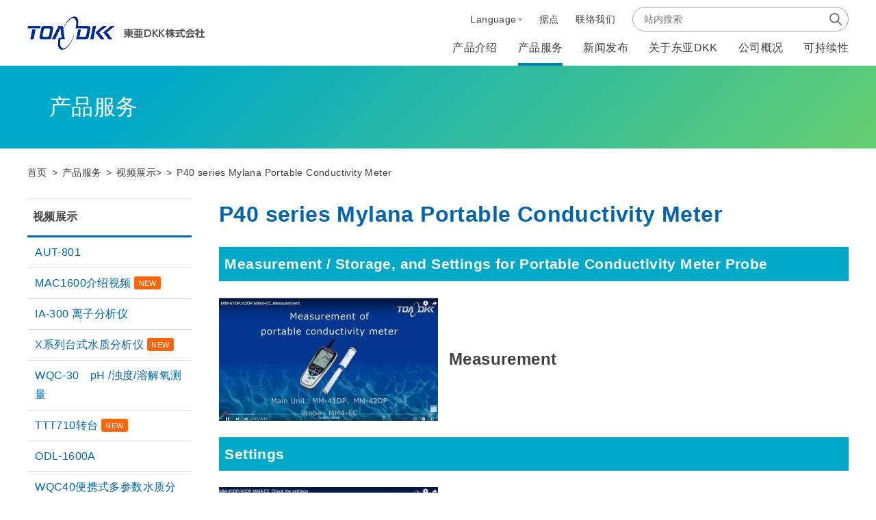

--- FILE ---
content_type: text/html
request_url: https://www.toadkk.com/support/movie/p40seriesMylanaPortableConductivityMeter.html
body_size: 50831
content:
<!DOCTYPE html>
<html lang="zh-cmn-Hans">
<head>
<meta charset="UTF-8">
<meta http-equiv="X-UA-Compatible" content="IE=edge">
<meta name="viewport" content="width=device-width, initial-scale=1, user-scalable=yes">
<meta name="format-detection" content="telephone=no">
<link rel="icon" href="/favicon.ico">
<title>P40 series Mylana Portable Conductivity Meter | 视频展示 | 产品服务 | 东亚DKK株式会社</title>
<meta name="keywords" content="PM2.5测量装置、细颗粒物测量装置、ph计、ph分析仪、ph meter、LDO、水质测量装置、空气测量装置、科学分析仪、过程测量装置、环境分析装置、医疗设备" />
<meta name="description" content="为使用本公司产品的用户发布目录下载、SDS搜索、实用信息、视频内容等信息。" />
<link href="/common/css/app.css?20240325" rel="stylesheet" type="text/css">
<link href="https://ce.mf.marsflag.com/latest/css/mf-search.css" rel="stylesheet" type="text/css" media="all" charset="UTF-8">
<script type="text/javascript" src="/common/js/jquery-3.3.1.min.js"></script>
<script type="text/javascript" src="/common/js/modaal.min.js"></script>
<script type="text/javascript" src="/common/js/common.js?20240325"></script>


<meta property="og:site_name" content="东亚DKK株式会社">
<meta property="og:type" content="article">
<!-- Global site tag (gtag.js) - Google Analytics -->
<script async src="https://www.googletagmanager.com/gtag/js?id=UA-138256493-1"></script>
<script>
  window.dataLayer = window.dataLayer || [];
  function gtag(){dataLayer.push(arguments);}
  gtag('js', new Date());

  gtag('config', 'UA-138256493-1');
</script>
<!-- Google tag (gtag.js) -->
<script async src="https://www.googletagmanager.com/gtag/js?id=G-P2FG30D6VD"></script>
<script>
  window.dataLayer = window.dataLayer || [];
  function gtag(){dataLayer.push(arguments);}
  gtag('js', new Date());

  gtag('config', 'G-P2FG30D6VD');
</script>


</head>
<body data-menu-open="false" class="css-support">

<div class="l-wrapper mf_finder_container" id="header">

<div class="l-header-fixed" data-header-fixed="false">
	<div class="l-header-fixed__inner l-header">


		<header class="l-header__inner">
			<p class="l-header__left"><a href="/index.html"><img src="/common/images/re2_logo.png" alt="东亚DKK株式会社"></a></p>
			<button class="l-sp-nav-control" data-nav-target=".l-sp-nav-full" aria-expanded="false" aria-controls="sp-navigation">
				<span class="l-sp-nav-control__item"></span>
				<span class="u-display-off">Menu</span>
			</button>
			<nav class="l-header__right">
				<ul class="l-nav-sub">
					<li class="l-nav-sub__item l-nav-sub__item--lang">
						<a href="#" role="button" class="slideToggleEvent"><span>Language</span></a>
						<ul>
							<li><a href="https://www.toadkk.co.jp/"><span>Japanese</span></a></li><li><a href="https://www.toadkk.com/english/?stt_lang=en"><span>English</span></a></li><li><a href="https://www.toadkk.com/"><span>Chinese</span></a></li><li><a href="https://www.toadkk.com/english/language.html"><span>Other languages</span></a></li>
						</ul>
					</li>
					<li class="l-nav-sub__item"><a href="/company/network/index.html"><span>据点</span></a></li><li class="l-nav-sub__item"><a href="/contact/index.html"><span>联络我们</span></a></li>
					<li class="l-nav-sub__item l-nav-sub__item--search">
						<div class="l-search-box">
							<div class="l-search-box__inner">
								<!-- [サイト内検索]検索窓用カスタムエレメント -->
								<mf-search-box submit-text="検索" ajax-url="https://finder.api.mf.marsflag.com/api/v1/finder_service/documents/12ce96c0/search" serp-url="/result_cn_all.html#/" placeholder="站内搜索" doctype-hidden options-hidden></mf-search-box>
							</div>
						</div>
					</li>
				</ul>
				<ul class="l-nav-main" data-menu-group="over">
					<li class="l-nav-main__item css-product" data-menu-item="event,false"><a href="/product/index.html"><span>产品介绍</span></a>
						<div class="l-nav-mega" data-menu-item="item,false"><div class="l-nav-mega__inner">
							<div class="l-nav-mega__left">
								<div class="l-nav-mega__title"><a href="/product/index.html">产品介绍<span class="l-nav-mega__title-en">Products</span></a></div>
								<ul class="l-nav-mega__title-link">
									<!-- <li><a href="/product/index.html">製品案内<span class="u-inline-block">顶部</span></a></li> -->
									<li><a href="/news/product.html">产品新闻<span class="u-inline-block">一览</span></a></li>
								</ul>
							</div>
							<div class="l-nav-mega__right l-nav-mega__flex2">
								<div class="l-nav-mega__flex2-left c-gutter">

									<div class="p-product-search__form-s">
										<div class="p-product-search__form-s-inner">
											<!-- [製品検索]検索窓用カスタムエレメント -->
											<mf-search-box submit-text="検索" ajax-url="https://finder.api.mf.marsflag.com/api/v1/finder_service/documents/cd67f029/search" serp-url="/result_cn_product.html#/" placeholder="产品搜索" imgsize-default="3" pagemax-default="20" doctype-default="html" doctype-hidden options-hidden></mf-search-box>
										</div>
									</div>

									<div class="l-nav-mega__menu">
										<div class="l-nav-mega__menu-item">
											<ul class="c-list">
												<li class="c-list__item">按用途搜索
													<ul class="c-list-arrow">
														
															<li class="c-list-arrow__item c-list-arrow__item--fit"><a href="/product/search/usage.html?usage=pure">纯水测量</a></li>
														
															<li class="c-list-arrow__item c-list-arrow__item--fit"><a href="/product/search/usage.html?usage=dra">废水测量</a></li>
														
															<li class="c-list-arrow__item c-list-arrow__item--fit"><a href="/product/search/usage.html?usage=total">排放量标准</a></li>
														
													</ul>
												</li>
												<li class="c-list__item">按使用领域搜索
													<ul class="c-list-arrow">
														
															<li class="c-list-arrow__item c-list-arrow__item--fit"><a href="/product/search/field.html?field=wat">上水道</a></li>
														
															<li class="c-list-arrow__item c-list-arrow__item--fit"><a href="/product/search/field.html?field=sew">下水道</a></li>
														
															<li class="c-list-arrow__item c-list-arrow__item--fit"><a href="/product/search/field.html?field=semi">半导体</a></li>
														
															<li class="c-list-arrow__item c-list-arrow__item--fit"><a href="/product/search/field.html?field=foo">食品工业</a></li>
														
															<li class="c-list-arrow__item c-list-arrow__item--fit"><a href="/product/search/field.html?field=aqu">养殖/水族馆</a></li>
														
													</ul>
												</li>
											</ul>
										</div>
										<div class="l-nav-mega__menu-item">
											<ul class="c-list">
												<li class="c-list__item">按测量项目查找
													<ul class="c-list-arrow">
														
															<li class="c-list-arrow__item c-list-arrow__item--fit"><a href="/product/search/item.html?item=ph">pH</a></li>
														
															<li class="c-list-arrow__item c-list-arrow__item--fit"><a href="/product/search/item.html?item=orp">ORP</a></li>
														
															<li class="c-list-arrow__item c-list-arrow__item--fit"><a href="/product/search/item.html?item=ele">电导率（电阻率、浓度）</a></li>
														
															<li class="c-list-arrow__item c-list-arrow__item--fit"><a href="/product/search/item.html?item=oxy">溶解氧</a></li>
														
															<li class="c-list-arrow__item c-list-arrow__item--fit"><a href="/product/search/item.html?item=chl">余氯</a></li>
														
															<li class="c-list-arrow__item c-list-arrow__item--fit"><a href="/product/search/item.html?item=tur">浊度</a></li>
														
															<li class="c-list-arrow__item c-list-arrow__item--fit"><a href="/product/search/item.html?item=chr">色度</a></li>
														
															<li class="c-list-arrow__item c-list-arrow__item--fit"><a href="/product/search/item.html?item=ss">SS浓度</a></li>
														
															<li class="c-list-arrow__item c-list-arrow__item--fit"><a href="/product/search/item.html?item=ion">各种离子</a></li>
														
															<li class="c-list-arrow__item c-list-arrow__item--fit"><a href="/product/search/item.html?item=rin">氮/磷</a></li>
														
															<li class="c-list-arrow__item c-list-arrow__item--fit"><a href="/product/search/item.html?item=cod">有机污染物质（COD)</a></li>
														
															<li class="c-list-arrow__item c-list-arrow__item--fit"><a href="/product/search/item.html?item=any">多参数水质检测</a></li>
														
															<li class="c-list-arrow__item c-list-arrow__item--fit"><a href="/product/search/item.html?item=pot">自动滴定装置</a></li>
														
															<li class="c-list-arrow__item c-list-arrow__item--fit"><a href="/product/search/item.html?item=aci">硝酸/亚硝酸</a></li>
														
															<li class="c-list-arrow__item c-list-arrow__item--fit"><a href="/product/search/item.html?item=hyd">溶解氢</a></li>
														
															<li class="c-list-arrow__item c-list-arrow__item--fit"><a href="/product/search/item.html?item=ozo">臭氧</a></li>
														
													</ul>
												</li>
											</ul>
										</div>
										<div class="l-nav-mega__menu-item">
											<ul class="c-list">
												<li class="c-list__item">按类别查找
													<ul class="c-list-arrow">
														
															<li class="c-list-arrow__item c-list-arrow__item--fit"><a href="/product/search/category.html?cat=lab">实验室用分析装置</a></li>
														
															<li class="c-list-arrow__item c-list-arrow__item--fit"><a href="/product/search/category.html?cat=por">便携式分析仪</a></li>
														
															<li class="c-list-arrow__item c-list-arrow__item--fit"><a href="/product/search/category.html?cat=pro">基本过程检测仪</a></li>
														
															<li class="c-list-arrow__item c-list-arrow__item--fit"><a href="/product/search/category.html?cat=wat">上下水检测仪</a></li>
														
															<li class="c-list-arrow__item c-list-arrow__item--fit"><a href="/product/search/category.html?cat=boi">锅炉水分析装置</a></li>
														
															<li class="c-list-arrow__item c-list-arrow__item--fit"><a href="/product/search/category.html?cat=oil">石油分析装置</a></li>
														
															<li class="c-list-arrow__item c-list-arrow__item--fit"><a href="/product/search/category.html?cat=waq">水质分析装置/系统</a></li>
														
															<li class="c-list-arrow__item c-list-arrow__item--fit"><a href="/product/search/category.html?cat=air">空气/废气分析仪</a></li>
														
														<li class="c-list-arrow__item c-list-arrow__item--fit"><a href="/product/production_end/lab.html">停产产品</a></li>
													</ul>
												</li>
											</ul>
										</div>
									</div>

								</div>
								<div class="l-nav-mega__flex2-right c-gutter">
									<ul class="c-list-arrow">
										<li class="c-list-arrow__item"><a href="/contact/product/">产品咨询</a></li>
									</ul>
								</div>
							</div>
						</div></div>
					</li>

					<li class="l-nav-main__item css-support" data-menu-item="event,false"><a href="/support/index.html"><span>产品服务</span></a>
						<div class="l-nav-mega" data-menu-item="item,false"><div class="l-nav-mega__inner">
							<div class="l-nav-mega__left">
								<div class="l-nav-mega__title"><a href="/support/index.html">产品<span class="u-inline-block">服务</span><span class="l-nav-mega__title-en">Support</span></a></div>
								<!-- <ul class="l-nav-mega__title-link">
									<li><a href="/support/index.html">製品サポート<span class="u-inline-block">顶部</span></a></li>
								</ul> -->
							</div>
							<div class="l-nav-mega__right c-gutter">
								<div>

									<ul class="p-support-icon-mega">
										
										<li class="p-support-icon-mega__item">
											<a href="/support/catalog/lab.html">
												<div class="c-vertical-area c-vertical-area--top">
													<div class="c-vertical-area__inner">
														<span class="p-support-icon-mega__img"><img src="/common/images/re2_supporticon_02.png" alt=""></span>
														<span class="p-support-icon-mega__text">目录下载</span>
													</div>
												</div>
											</a>
										</li>
										
										<li class="p-support-icon-mega__item">
											<a href="/support/rohs/">
												<div class="c-vertical-area c-vertical-area--top">
													<div class="c-vertical-area__inner">
														<span class="p-support-icon-mega__img"><img src="/common/images/re2_supporticon_03-2.png" alt=""></span>
														<span class="p-support-icon-mega__text">RoHS搜索</span>
													</div>
												</div>
											</a>
										</li>
										
										<li class="p-support-icon-mega__item">
											<a href="/support/useful/index.html">
												<div class="c-vertical-area c-vertical-area--top">
													<div class="c-vertical-area__inner">
														<span class="p-support-icon-mega__img"><img src="/common/images/re2_supporticon_04.png" alt=""></span>
														<span class="p-support-icon-mega__text">实用讯息</span>
													</div>
												</div>
											</a>
										</li>
										<li class="p-support-icon-mega__item">
											<a href="/support/movie/uu92dl00000008mp.html">
												<div class="c-vertical-area c-vertical-area--top">
													<div class="c-vertical-area__inner">
														<span class="p-support-icon-mega__img"><img src="/common/images/re2_supporticon_05.png" alt=""></span>
														<span class="p-support-icon-mega__text">视频展示</span>
													</div>
												</div>
											</a>
										</li>
										
											<li class="p-support-icon-mega__item">
												<a href="/support/digitalbook/index.html">
													<div class="c-vertical-area c-vertical-area--top">
														<div class="c-vertical-area__inner">
															<span class="p-support-icon-mega__img"><img src="/common/images/re2_supporticon_06.png" alt=""></span>
															<span class="p-support-icon-mega__text">指南手册</span>
														</div>
													</div>
												</a>
											</li>
										
									</ul>
								</div>
								<ul class="c-list-arrow-inline u-center">
									<li class="c-list-arrow-inline__item c-list-arrow-inline__item--header"><a href="/support/discontinued/2025/copy_of_index.html">停产通知</a></li>
									<li class="c-list-arrow-inline__item c-list-arrow-inline__item--header"><a href="/support/support_end/index.html">维护服务中止通知</a></li>
									
											<li class="c-list-arrow-inline__item c-list-arrow-inline__item--header"><a href="/common/i36ghb0000000027-att/mercuryCN.pdf" target="_blank" onclick="gtag('event', 'click', {'event_category': 'PDF','event_label': '/common/i36ghb0000000027-att/mercuryCN.pdf'});"><img src="https://www.toadkk.com/common/images/icn_pdf.gif" border="0" width="16" height="16">我们产品中的汞使用</a></li>
										
								</ul>
							</div>
						</div></div>
					</li>

					<li class="l-nav-main__item css-news" data-menu-item="event,false"><a href="/news/index.html"><span>新闻发布</span></a>
						<div class="l-nav-mega" data-menu-item="item,false"><div class="l-nav-mega__inner">
							<div class="l-nav-mega__left">
								<div class="l-nav-mega__title">
									<a href="/news/index.html">
									新闻发布<span class="l-nav-mega__title-en">News Release</span>
									</a>
								</div>
							</div>
							<div class="l-nav-mega__right">
								<ul class="c-list-arrow-glid">
									
										<li class="c-list-arrow-glid__item4"><a href="/news/information.html">通知</a></li>
									
										<li class="c-list-arrow-glid__item4"><a href="/news/product.html">产品信息</a></li>
									
										<li class="c-list-arrow-glid__item4"><a href="/news/ir.html">IR信息</a></li>
									
										<li class="c-list-arrow-glid__item4"><a href="/news/sustainability.html">可持续性</a></li>
									
										<li class="c-list-arrow-glid__item4"><a href="/news/exhibition.html">展览会信息</a></li>
									
										<li class="c-list-arrow-glid__item4"><a href="/news/others.html">其他</a></li>
									
								</ul>
							</div>
						</div></div>
					</li>

					<li class="l-nav-main__item css-about" data-menu-item="event,false"><a href="/about/index.html"><span>关于东亚DKK</span></a>
						<div class="l-nav-mega" data-menu-item="item,false"><div class="l-nav-mega__inner">
							<div class="l-nav-mega__left">
								<div class="l-nav-mega__title">
									<a href="/about/index.html">
									关于东亚DKK<span class="l-nav-mega__title-en">About TOADKK</span>
									</a>
								</div>
								<!-- <ul class="l-nav-mega__title-link">
									<li><a href="/about/index.html">关于东亚DKK<span class="u-inline-block">顶部</span></a></li>
								</ul> -->
							</div>
							<div class="l-nav-mega__right">
								<div class="c-grid">
									
											<div class="c-grid__item4">
												<p class="c-image c-image--center js-image-size-sync">
													<a href="/about/index.html" class="u-link-reset u-over-opacity">
														<img src="/common/i36ghb0000000027-img/nf8v7g0000000g72.jpg" alt="">
														<span class="c-image__caption u-center">我们是？</span>
													</a>
												</p>
											</div>
										
											<div class="c-grid__item4">
												<p class="c-image c-image--center js-image-size-sync">
													<a href="/about/feature.html" class="u-link-reset u-over-opacity">
														<img src="/common/i36ghb0000000027-img/nf8v7g0000000g80.jpg" alt="">
														<span class="c-image__caption u-center">特长是？</span>
													</a>
												</p>
											</div>
										
											<div class="c-grid__item4">
												<p class="c-image c-image--center js-image-size-sync">
													<a href="/about/field.html" class="u-link-reset u-over-opacity">
														<img src="/common/i36ghb0000000027-img/nf8v7g0000000g8b.jpg" alt="">
														<span class="c-image__caption u-center">使用领域是？</span>
													</a>
												</p>
											</div>
										
											<div class="c-grid__item4">
												<p class="c-image c-image--center js-image-size-sync">
													<a href="/about/global.html" class="u-link-reset u-over-opacity">
														<img src="/common/i36ghb0000000027-img/nf8v7g0000000g8k.jpg" alt="">
														<span class="c-image__caption u-center">面向全球</span>
													</a>
												</p>
											</div>
										
											<div class="c-grid__item4">
												<p class="c-image c-image--center js-image-size-sync">
													<a href="/about/future.html" class="u-link-reset u-over-opacity">
														<img src="/common/i36ghb0000000027-img/nf8v7g0000000g8t.jpg" alt="">
														<span class="c-image__caption u-center">面向未来</span>
													</a>
												</p>
											</div>
										
								</div>
							</div>
						</div></div>
					</li>

					<li class="l-nav-main__item css-company" data-menu-item="event,false"><a href="/company/index.html"><span>公司概况</span></a>
						<div class="l-nav-mega" data-menu-item="item,false"><div class="l-nav-mega__inner">
							<div class="l-nav-mega__left">
								<div class="l-nav-mega__title"><a href="/company/index.html">公司概况<span class="l-nav-mega__title-en">Company</span></a></div>
								<!-- <ul class="l-nav-mega__title-link">
									<li><a href="/company/index.html">会社概要<span class="u-inline-block">顶部</span></a></li>
								</ul> -->
							</div>
							<div class="l-nav-mega__right l-nav-mega__flex">
								<div class="l-nav-mega__flex-left c-gutter">
									
										<div>
											<div class="c-grid">
												
													<div class="c-grid__item6">
														<p class="c-image c-image--center js-image-size-sync">
															<a href="/company/message.html" class="u-link-reset u-over-opacity"><img src="/common/i36ghb0000000027-img/nf8v7g0000000grw.jpg" alt="">
																<span class="c-image__caption u-center">社长寄语</span>
															</a>
														</p>
													</div>
												
													<div class="c-grid__item6">
														<p class="c-image c-image--center js-image-size-sync">
															<a href="https://www.youtube.com/embed/CEHihW_pkyk" frameborder="0" target="_blank" class="u-link-reset u-over-opacity"><img src="/common/i36ghb0000000027-img/nf8v7g0000000gse.jpg" alt="">
																<span class="c-image__caption u-center">公司介绍视频</span>
															</a>
														</p>
													</div>
												
											</div>
										</div>
									<div class="l-nav-mega__menu">
	<div class="l-nav-mega__menu-item">
		<ul class="c-list-arrow">
			<li class="c-list-arrow__item"><a href="/company/profile/index.html">公司介绍</a>
				<ul class="c-list-arrow">
					<li class="c-list-arrow__item"><a href="/company/profile/staff.html">董事一览</a></li>
					<li class="c-list-arrow__item"><a href="/company/profile/history.html">发展历程</a></li>
					<li class="c-list-arrow__item"><a href="/company/profile/organization.html">组织结构图</a></li>
				</ul>
			</li>
		</ul>
	</div>
	<div class="l-nav-mega__menu-item">
		<ul class="c-list-arrow">
			<li class="c-list-arrow__item"><a href="/company/management/index.html">经营方针</a>
				<ul class="c-list-arrow">
					<li class="c-list-arrow__item"><a href="/company/management/vision.html">经营理念</a></li>
					<li class="c-list-arrow__item"><a href="/company/management/charter.html">企业行为宪章</a></li>
					<li class="c-list-arrow__item"><a href="/company/management/governance.html">公司治理结构</a></li>
					<li class="c-list-arrow__item"><a href="/company/management/material.html">物料采购基本方针</a></li>
					<li class="c-list-arrow__item"><a href="/company/management/managementplan.html">中期经营计划</a></li>
				</ul>
			</li>
		</ul>
	</div>
	<div class="l-nav-mega__menu-item">
		<ul class="c-list-arrow">
			<li class="c-list-arrow__item"><a href="/company/network/index.html">据点</a></li>
			<li class="c-list-arrow__item"><a href="/company/network/group.html">集团公司</a></li>
			<li class="c-list-arrow__item"><a href="/company/business.html">业务介绍</a></li>
			<li class="c-list-arrow__item"><a href="/company/rd.html">研究/开发</a></li>
		</ul>
	</div>
</div>
								</div>
								<div class="l-nav-mega__flex-right c-gutter">
									
											<p class="c-image c-image--center js-image-size-sync">
												<a href="/company/profile/download.html" class="u-link-reset u-over-opacity"><img src="/common/i36ghb0000000027-img/nf8v7g0000000gt2.png" alt="">
													<span class="c-image__caption u-center">公司宣传册</span>
												</a>
											</p>
										
								</div>
							</div>
						</div></div>
					</li>
					

					<li class="l-nav-main__item css-csr" data-menu-item="event,false"><a href="/sustainability/index.html"><span>可持续性</span></a>
						<div class="l-nav-mega" data-menu-item="item,false"><div class="l-nav-mega__inner">
							<div class="l-nav-mega__left">
								<div class="l-nav-mega__title"><a href="/sustainability/index.html">可持续性<span class="l-nav-mega__title-en">Sustainability</span></a></div>
								<ul class="l-nav-mega__title-link">
									<!-- <li><a href="/sustainability/index.html">サステナビリティ<span class="u-inline-block">トップ</span></a></li> -->
									<li><a href="/news/sustainability.html">可持续性新闻<span class="u-inline-block">列表</span></a></li>
								</ul>
							</div>
							<div class="l-nav-mega__right l-nav-mega__flex">
								<div class="l-nav-mega__flex-left c-gutter">
									<ul class="c-list-arrow-glid">
	<li class="c-list-arrow-glid__item4"><a href="/sustainability/policy.html">可持续发展基本政策</a></li>
	<li class="c-list-arrow-glid__item4"><a href="/sustainability/customer.html">客户</a></li>
	<li class="c-list-arrow-glid__item4"><a href="/sustainability/business-partner.html">商业伙伴</a></li>
	<li class="c-list-arrow-glid__item4"><a href="/sustainability/employee.html">员工</a></li>
	<li class="c-list-arrow-glid__item4"><a href="/sustainability/community.html">社区</a></li>
	<li class="c-list-arrow-glid__item4"><a href="/sustainability/environment.html">地球环境</a></li>
	<li class="c-list-arrow-glid__item4"><a href="/sustainability/investors.html">股东与投资者</a></li>
</ul>
								</div>
								<div class="l-nav-mega__flex-right c-gutter">
									
											<p class="c-image c-image--center js-image-size-sync">
												<a href="/sustainability/report.html" class="u-link-reset u-over-opacity"><img src="/common/i36ghb0000000027-img/report_pdf.jpg" alt="">
													<span class="c-image__caption u-center">可持续性报告</span>
												</a>
											</p>
										
								</div>
							</div>
						</div></div>
					</li>

					

				</ul>
			</nav>
		</header>


		<div id="sp-navigation" class="l-sp-nav-full" data-fixed-target=".l-header-fixed__inner">
			<div class="l-search-box">
				<div class="l-search-box__inner">
					<!-- [サイト内検索]検索窓用カスタムエレメント -->
					<mf-search-box submit-text="検索" ajax-url="https://finder.api.mf.marsflag.com/api/v1/finder_service/documents/12ce96c0/search" serp-url="/result_cn_all.html#/" placeholder="站内搜索" doctype-hidden options-hidden></mf-search-box>
				</div>
			</div>
			<div class="l-sp-nav-full__inner">
				<h3 class="l-header-nav1-titles">
					<a href="/product/index.html" class="l-header-nav1-titles__link"><span>产品介绍</span></a>
					<button class="l-header-nav1-titles__button js-l-header-nav__button"><span class="l-header-nav1-titles__icon"></span><span class="u-display-off">点击打开</span></button>
				</h3>
				<ul class="js-l-header-nav__target">
					<li><a href="/news/product.html" class="l-header-nav1-data"><span>产品新闻一览</span></a></li>
					<li><a href="/product/search/usage.html" class="l-header-nav1-data"><span>按用途搜索</span></a></li>
					<li><a href="/product/search/field.html" class="l-header-nav1-data"><span>按使用领域搜索</span></a></li>
					<li><a href="/product/search/item.html" class="l-header-nav1-data"><span>按测量项目查找</span></a></li>
					<li><a href="/product/search/category.html" class="l-header-nav1-data"><span>按类别查找</span></a></li>
					<!-- <li><a href="http://hachtoadkk.com/index.html" class="l-header-nav1-data"><span>HCH产品</span></a></li> -->
					<li><a href="/contact/product/" class="l-header-nav1-data"><span>产品咨询</span></a></li>
				</ul>
				<h3 class="l-header-nav1-titles">
					<a href="/support/index.html" class="l-header-nav1-titles__link"><span>产品服务</span></a>
					<button class="l-header-nav1-titles__button js-l-header-nav__button"><span class="l-header-nav1-titles__icon"></span><span class="u-display-off">点击打开</span></button>
				</h3>
				<ul class="js-l-header-nav__target">
					
					<li><a href="/support/catalog/lab.html" class="l-header-nav1-data"><span>目录下载</span></a></li>
					<li><a href="/support/rohs/" class="l-header-nav1-data"><span>RoHS搜索</span></a></li>
					<li><a href="/support/useful/index.html" class="l-header-nav1-data"><span>实用讯息</span></a></li>
					<li><a href="/support/movie/uu92dl00000008mp.html" class="l-header-nav1-data"><span>视频展示</span></a></li>
					<li><a href="/support/digitalbook/index.html" class="l-header-nav1-data"><span>指南手册</span></a></li>
					<li><a href="/support/discontinued/2025/copy_of_index.html" class="l-header-nav1-data"><span>停产通知</span></a></li>
					<li><a href="/support/support_end/index.html" class="l-header-nav1-data"><span>维护服务中止通知</span></a></li>
					
							<li><a href="/common/i36ghb0000000027-att/mercuryCN.pdf" target="_blank" class="l-header-nav1-data" onclick="gtag('event', 'click', {'event_category': 'PDF','event_label': '/common/i36ghb0000000027-att/mercuryCN.pdf'});"><span><img src="https://www.toadkk.com/common/images/icn_pdf.gif" border="0" width="16" height="16">我们产品中的汞使用</span></a></li>
						
				</ul>
				<h3 class="l-header-nav1-titles">
					<a href="/news/index.html" class="l-header-nav1-titles__link"><span>新闻发布</span></a>
					<button class="l-header-nav1-titles__button js-l-header-nav__button"><span class="l-header-nav1-titles__icon"></span><span class="u-display-off">点击打开</span></button>
				</h3>
				<ul class="js-l-header-nav__target">
					
						<li><a href="/news/information.html" class="l-header-nav1-data"><span>通知</span></a></li>
					
						<li><a href="/news/product.html" class="l-header-nav1-data"><span>产品信息</span></a></li>
					
						<li><a href="/news/ir.html" class="l-header-nav1-data"><span>IR信息</span></a></li>
					
						<li><a href="/news/sustainability.html" class="l-header-nav1-data"><span>可持续性</span></a></li>
					
						<li><a href="/news/exhibition.html" class="l-header-nav1-data"><span>展览会信息</span></a></li>
					
						<li><a href="/news/others.html" class="l-header-nav1-data"><span>其他</span></a></li>
					
				</ul>
				<h3 class="l-header-nav1-titles">
					<a href="/about/index.html" class="l-header-nav1-titles__link"><span>关于东亚DKK</span></a>
					<button class="l-header-nav1-titles__button js-l-header-nav__button"><span class="l-header-nav1-titles__icon"></span><span class="u-display-off">点击打开</span></button>
				</h3>
				<ul class="js-l-header-nav__target">
					<li><a href="/about/index.html" class="l-header-nav1-data"><span>我们是？</span></a></li><li><a href="/about/feature.html" class="l-header-nav1-data"><span>特长是？</span></a></li><li><a href="/about/field.html" class="l-header-nav1-data"><span>使用领域是？</span></a></li><li><a href="/about/global.html" class="l-header-nav1-data"><span>面向全球</span></a></li><li><a href="/about/future.html" class="l-header-nav1-data"><span>面向未来</span></a></li>
				</ul>
				<h3 class="l-header-nav1-titles">
					<a href="/company/index.html" class="l-header-nav1-titles__link"><span>公司概况</span></a>
					<button class="l-header-nav1-titles__button js-l-header-nav__button"><span class="l-header-nav1-titles__icon"></span><span class="u-display-off">点击打开</span></button>
				</h3>
				<ul class="js-l-header-nav__target">
					<li><a href="/company/message.html" class="l-header-nav1-data"><span>社长寄语</span></a></li>
<li><a href="/company/profile/index.html" class="l-header-nav1-data"><span>公司介绍</span></a></li>
<li><a href="/company/management/index.html" class="l-header-nav1-data"><span>经营方针</span></a></li>
<li><a href="/company/network/index.html" class="l-header-nav1-data"><span>据点</span></a></li>
<li><a href="/company/network/group.html" class="l-header-nav1-data"><span>集团公司</span></a></li>
<li><a href="/company/business.html" class="l-header-nav1-data"><span>业务介绍</span></a></li>
<li><a href="/company/rd.html" class="l-header-nav1-data"><span>研究/开发</span></a></li>
				</ul>
				
				<h3 class="l-header-nav1-titles">
					<a href="/sustainability/index.html" class="l-header-nav1-titles__link"><span>可持续性</span></a>
					<button class="l-header-nav1-titles__button js-l-header-nav__button"><span class="l-header-nav1-titles__icon"></span><span class="u-display-off">点击打开</span></button>
				</h3>
				<ul class="js-l-header-nav__target">
					<li><a href="/news/sustainability.html" class="l-header-nav1-data"><span>可持续性新闻列表</span></a></li>
					<li><a href="/sustainability/policy.html" class="l-header-nav1-data"><span>可持续发展基本政策</span></a></li>
<li><a href="/sustainability/customer.html" class="l-header-nav1-data"><span>客户</span></a></li>
<li><a href="/sustainability/business-partner.html" class="l-header-nav1-data"><span>商业伙伴</span></a></li>
<li><a href="/sustainability/employee.html" class="l-header-nav1-data"><span>员工</span></a></li>
<li><a href="/sustainability/community.html" class="l-header-nav1-data"><span>社区</span></a></li>
<li><a href="/sustainability/environment.html" class="l-header-nav1-data"><span>地球环境</span></a></li>
<li><a href="/sustainability/investors.html" class="l-header-nav1-data"><span>股东与投资者</span></a></li>
<li><a href="/sustainability/report.html" class="l-header-nav1-data"><span>可持续性报告</span></a></li>
				</ul>
				
			</div>
			<div class="l-sp-nav-full__close"><a href="#" role="button"><span></span>Close</a></div>
		</div>

	</div>
</div>
<div class="l-header-overlay"></div>
<div class="l-sp-header-overlay"></div>
<div class="l-visual-detail">
	<div class="l-visual-detail__inner">
		<p class="l-visual-detail__title">产品服务</p>
	</div>
</div>
<div class="l-breadcrumb">
	<div class="l-breadcrumb__inner">
		<ol class="p-breadcrumb">
			<li class="p-breadcrumb__item"><a href="/index.html">首页</a></li>
			<li class="p-breadcrumb__item"><a href="/support/index.html">产品服务</a></li>
			<li class="p-breadcrumb__item"><a href="/support/movie/uu92dl00000008mp.html">视频展示</a>&gt;</li>
			<li class="p-breadcrumb__item">P40 series Mylana Portable Conductivity Meter</li>
		</ol>
	</div>
</div>

<div class="l-contents l-contents--2row">
	<div class="l-contents__inner">

		<aside class="l-contents__aside">

<div class="l-sp-nav-switch l-aside-control" data-nav-target="#l-aside-wrapper">
	<button aria-expanded="false" aria-controls="navigation"><span>Menu</span></button>
</div>
<div class="u-pc-media" id="l-aside-wrapper">
	<nav class="l-aside">
		<p class="l-aside__title"><span>视频展示</span></p>
		
		<ul class="l-aside__menu">
			
					<li><a href="/support/movie/uu92dl00000008mp.html">AUT-801</a></li>
				
					<li><a href="/support/movie/mac1600.html">MAC1600介绍视频 <span class="c-badge c-badge--new u-font-size70per u-font-normal">NEW</span></a></li>
				
					<li><a href="/support/movie/ia-300.html">IA-300 离子分析仪</a></li>
				
					<li><a href="/support/movie/X_Series.html">X系列台式水质分析仪 <span class="c-badge c-badge--new u-font-size70per u-font-normal">NEW</span></a></li>
				
					<li><a href="/support/movie/wqc30.html">WQC-30　pH /浊度/溶解氧测量</a></li>
				
					<li><a href="/support/movie/ttt710.html"> TTT710转台 <span class="c-badge c-badge--new u-font-size70per u-font-normal">NEW</span></a></li>
				
					<li><a href="/support/movie/ODL-1600A.html">ODL-1600A</a></li>
				
					<li><a href="/support/movie/wqc40-video.html">WQC40便携式多参数水质分析仪 <span class="c-badge c-badge--new u-font-size70per u-font-normal">NEW</span></a></li>
				
					<li><a href="/support/movie/SAT-500Product_Useful_Information.html">SAT-500 盐度分析仪</a></li>
				
					<li><a href="/support/movie/p40seriesMylanaPortableConductivityMeter.html" class="current">P40 series Mylana Portable Conductivity Meter</a></li>
				
					<li><a href="/support/movie/P40seriesMylanaOpticalDissolvedOxygenProbe.html">P40 series Mylana Optical Dissolved Oxygen Probe</a></li>
				
					<li><a href="/support/movie/ph_p40series.html">P40系列便携式水质分析仪-pH测量</a></li>
				
					<li><a href="/support/movie/lhc-7d.html">LHC-7D Video</a></li>
				
					<li><a href="/support/movie/youtube-video.html">东亚DKK的官方YouTube频道 <span class="c-badge c-badge--new u-font-size70per u-font-normal">NEW</span></a></li>
				
		</ul>
	</nav>
</div>


		</aside>

		<main class="l-contents__main">


			<div class="c-section c-section--contentsrow">
				<div class="c-section__bottom c-gutter-2l">

					<h1 class="c-heading1">P40 series Mylana Portable Conductivity Meter</h1>

					<h3 class="c-heading3">Measurement / Storage, and Settings for Portable Conductivity Meter Probe</h3>
						
						
						
		<div class="c-text-row c-text-row--center">
			
				<div class="c-text-row__head-left">
					<a href="https://www.youtube-nocookie.com/embed/ULFec4cjgPE" title="YouTube video player" frameborder="0" class="fancybox fancybox.iframe u-over-opacity">
						<img src="/support/movie/s987vp0000002snc-img/s987vp0000002spz.jpg" width="320" height="180" alt="Measurement " />
					</a>
				</div>
			
			<div class="c-text-row__body-right">
				<h2 class="c-heading4">Measurement </h2>
			</div>
		</div>
	
					<h3 class="c-heading3">Settings</h3>
						
						
						
		<div class="c-text-row c-text-row--center">
			
				<div class="c-text-row__head-left">
					<a href="https://www.youtube.com/embed/jlUAYPce6mo" title="YouTube video player" frameborder="0" class="fancybox fancybox.iframe u-over-opacity">
						<img src="/support/movie/s987vp0000002snc-img/s987vp0000002sqo.jpg" width="320" height="180" alt="Settings" />
					</a>
				</div>
			
			<div class="c-text-row__body-right">
				<h2 class="c-heading4">Settings</h2>
			</div>
		</div>
	
					
					
							<div>
								
							</div>
						

				</div>
			</div>


		</main>
	</div>
</div>

	
<div class="c-section p-support-search">
	<div class="c-section__vertical c-gutter-2x">
		<h2 class="p-support-search__title">产品服务<span>Support</span></h2>
		<ul class="p-support-icon">
			
			<li class="p-support-icon__item">
				<a href="/support/catalog/lab.html">
					<div class="c-vertical-area c-vertical-area--top">
						<div class="c-vertical-area__inner">
							<span class="p-support-icon__img"><img src="/common/images/re2_supporticon_02.png" alt=""></span>
							<span class="p-support-icon__text">目录下载</span>
						</div>
					</div>
				</a>
			</li>
			
			<li class="p-support-icon__item">
				<a href="/support/rohs/">
					<div class="c-vertical-area c-vertical-area--top">
						<div class="c-vertical-area__inner">
							<span class="p-support-icon__img"><img src="/common/images/re2_supporticon_03-2.png" alt=""></span>
							<span class="p-support-icon__text">RoHS搜索</span>
						</div>
					</div>
				</a>
			</li>
			
			<li class="p-support-icon__item">
				<a href="/support/useful/index.html">
					<div class="c-vertical-area c-vertical-area--top">
						<div class="c-vertical-area__inner">
							<span class="p-support-icon__img"><img src="/common/images/re2_supporticon_04.png" alt=""></span>
							<span class="p-support-icon__text">实用讯息</span>
						</div>
					</div>
				</a>
			</li>
			<li class="p-support-icon__item">
				<a href="/support/movie/uu92dl00000008mp.html">
					<div class="c-vertical-area c-vertical-area--top">
						<div class="c-vertical-area__inner">
							<span class="p-support-icon__img"><img src="/common/images/re2_supporticon_05.png" alt=""></span>
							<span class="p-support-icon__text">视频展示</span>
						</div>
					</div>
				</a>
			</li>
			
				<li class="p-support-icon__item">
					<a href="/support/digitalbook/index.html">
						<div class="c-vertical-area c-vertical-area--top">
							<div class="c-vertical-area__inner">
								<span class="p-support-icon__img"><img src="/common/images/re2_supporticon_06.png" alt=""></span>
								<span class="p-support-icon__text">指南手册</span>
							</div>
						</div>
					</a>
				</li>
			
		</ul>

		<ul class="c-list-arrow-inline">
			<li class="c-list-arrow-inline__item"><a href="/support/discontinued/2025/copy_of_index.html">停产通知</a></li>
			<li class="c-list-arrow-inline__item"><a href="/support/support_end/index.html">维护服务中止通知</a></li>
			
					<li class="c-list-arrow-inline__item"><a href="/common/i36ghb0000000027-att/mercuryCN.pdf" target="_blank" onclick="gtag('event', 'click', {'event_category': 'PDF','event_label': '/common/i36ghb0000000027-att/mercuryCN.pdf'});"><img src="https://www.toadkk.com/common/images/icn_pdf.gif" border="0" width="16" height="16">我们产品中的汞使用</a></li>
				
		</ul>

		

	</div>
</div>


<div class="l-footer-nav">
	<div class="l-footer-nav__inner">
		<div class="l-footer-nav__block">
			<div>
				<h3 class="l-footer-nav1-titles">
					<a href="/product/index.html" class="l-footer-nav1-titles__link"><span>产品介绍</span></a>
					<button class="l-footer-nav1-titles__button u-sp-media js-l-footer-nav__button"><span class="l-footer-nav1-titles__icon"></span><span class="u-display-off">点击打开</span></button>
				</h3>
				<ul class="js-l-footer-nav__target">
					<li><a href="/product/search/usage.html" class="l-footer-nav1-data"><span>按用途搜索</span></a></li>
					<li><a href="/product/search/field.html" class="l-footer-nav1-data"><span>按使用领域搜索</span></a></li>
					<li><a href="/product/search/item.html" class="l-footer-nav1-data"><span>按测量项目查找</span></a></li>
					<li><a href="/product/search/category.html" class="l-footer-nav1-data"><span>按类别查找</span></a></li>
					<!-- <li><a href="http://hachtoadkk.com/index.html" class="l-footer-nav1-data"><span>HACH製品</span></a></li> -->
					<li><a href="/contact/product/" class="l-footer-nav1-data"><span>产品咨询</span></a></li>
				</ul>
			</div>
			<div>
				<h3 class="l-footer-nav1-titles">
					<a href="/support/index.html" class="l-footer-nav1-titles__link"><span>产品服务</span></a>
					<button class="l-footer-nav1-titles__button u-sp-media js-l-footer-nav__button"><span class="l-footer-nav1-titles__icon"></span><span class="u-display-off">点击打开</span></button>
				</h3>
				<ul class="js-l-footer-nav__target">
					
					<li><a href="/support/catalog/lab.html" class="l-footer-nav1-data"><span>目录下载</span></a></li>
					<li><a href="/support/rohs/" class="l-footer-nav1-data"><span>RoHS搜索</span></a></li>
					<li><a href="/support/useful/index.html" class="l-footer-nav1-data"><span>实用讯息</span></a></li>
					<li><a href="/support/movie/uu92dl00000008mp.html" class="l-footer-nav1-data"><span>视频展示</span></a></li>
					<li><a href="/support/digitalbook/index.html" class="l-footer-nav1-data"><span>指南手册</span></a></li>
					<li><a href="/support/discontinued/2025/copy_of_index.html" class="l-footer-nav1-data"><span>停产通知</span></a></li>
					<li><a href="/support/support_end/index.html" class="l-footer-nav1-data"><span>维护服务中止通知</span></a></li>
					
							<li><a href="/common/i36ghb0000000027-att/mercuryCN.pdf" target="_blank" class="l-footer-nav1-data" onclick="gtag('event', 'click', {'event_category': 'PDF','event_label': '/common/i36ghb0000000027-att/mercuryCN.pdf'});"><span><img src="https://www.toadkk.com/common/images/icn_pdf.gif" border="0" width="16" height="16">我们产品中的汞使用</span></a></li>
						
				</ul>
			</div>
		</div>
		<div class="l-footer-nav__block">
			<div>
				<h3 class="l-footer-nav1-titles">
					<a href="/news/index.html" class="l-footer-nav1-titles__link"><span>新闻发布</span></a>
					<button class="l-footer-nav1-titles__button u-sp-media js-l-footer-nav__button"><span class="l-footer-nav1-titles__icon"></span><span class="u-display-off">点击打开</span></button>
				</h3>
				<ul class="js-l-footer-nav__target">
					
						<li><a href="/news/information.html" class="l-footer-nav1-data"><span>通知</span></a></li>
					
						<li><a href="/news/product.html" class="l-footer-nav1-data"><span>产品信息</span></a></li>
					
						<li><a href="/news/ir.html" class="l-footer-nav1-data"><span>IR信息</span></a></li>
					
						<li><a href="/news/sustainability.html" class="l-footer-nav1-data"><span>可持续性</span></a></li>
					
						<li><a href="/news/exhibition.html" class="l-footer-nav1-data"><span>展览会信息</span></a></li>
					
						<li><a href="/news/others.html" class="l-footer-nav1-data"><span>其他</span></a></li>
					
				</ul>
			</div>
			<div>
				<h3 class="l-footer-nav1-titles">
					<a href="/about/index.html" class="l-footer-nav1-titles__link"><span>关于东亚DKK</span></a>
					<button class="l-footer-nav1-titles__button u-sp-media js-l-footer-nav__button"><span class="l-footer-nav1-titles__icon"></span><span class="u-display-off">点击打开</span></button>
				</h3>
				<ul class="js-l-footer-nav__target">
					<li><a href="/about/index.html" class="l-footer-nav1-data"><span>我们是？</span></a></li><li><a href="/about/feature.html" class="l-footer-nav1-data"><span>特长是？</span></a></li><li><a href="/about/field.html" class="l-footer-nav1-data"><span>使用领域是？</span></a></li><li><a href="/about/global.html" class="l-footer-nav1-data"><span>面向全球</span></a></li><li><a href="/about/future.html" class="l-footer-nav1-data"><span>面向未来</span></a></li>
				</ul>
			</div>
		</div>
		<div class="l-footer-nav__block">
			<div>
				<h3 class="l-footer-nav1-titles">
					<a href="/company/index.html" class="l-footer-nav1-titles__link"><span>公司概况</span></a>
					<button class="l-footer-nav1-titles__button u-sp-media js-l-footer-nav__button"><span class="l-footer-nav1-titles__icon"></span><span class="u-display-off">点击打开</span></button>
				</h3>
				<ul class="js-l-footer-nav__target">
					<li><a href="/company/message.html" class="l-footer-nav1-data"><span>社长寄语</span></a></li>
<li><a href="/company/profile/index.html" class="l-footer-nav1-data"><span>公司介绍</span></a></li>
<li><a href="/company/management/index.html" class="l-footer-nav1-data"><span>经营方针</span></a></li>
<li><a href="/company/network/index.html" class="l-footer-nav1-data"><span>据点</span></a></li>
<li><a href="/company/network/group.html" class="l-footer-nav1-data"><span>集团公司</span></a></li>
<li><a href="/company/business.html" class="l-footer-nav1-data"><span>业务介绍</span></a></li>
<li><a href="/company/rd.html" class="l-footer-nav1-data"><span>研究/开发</span></a></li>
				</ul>
			</div>
			<div>
				<h3 class="l-footer-nav1-titles">
					<a href="/sustainability/index.html" class="l-footer-nav1-titles__link"><span>可持续性</span></a>
					<button class="l-footer-nav1-titles__button u-sp-media js-l-footer-nav__button"><span class="l-footer-nav1-titles__icon"></span><span class="u-display-off">点击打开</span></button>
				</h3>
				<ul class="js-l-footer-nav__target">
					<li><a href="/sustainability/policy.html" class="l-footer-nav1-data"><span>可持续发展基本政策</span></a></li>
<li><a href="/sustainability/customer.html" class="l-footer-nav1-data"><span>客户</span></a></li>
<li><a href="/sustainability/business-partner.html" class="l-footer-nav1-data"><span>商业伙伴</span></a></li>
<li><a href="/sustainability/employee.html" class="l-footer-nav1-data"><span>员工</span></a></li>
<li><a href="/sustainability/community.html" class="l-footer-nav1-data"><span>社区</span></a></li>
<li><a href="/sustainability/environment.html" class="l-footer-nav1-data"><span>地球环境</span></a></li>
<li><a href="/sustainability/investors.html" class="l-footer-nav1-data"><span>股东与投资者</span></a></li>
<li><a href="/sustainability/report.html" class="l-footer-nav1-data"><span>可持续性报告</span></a></li>
				</ul>
			</div>
		</div>
		
		<div class="l-footer-nav__block">
			
			<div>
				<h3 class="l-footer-nav1-titles">
					<a href="/contact/index.html" class="l-footer-nav1-titles__link"><span>联络我们</span></a>
					<button class="l-footer-nav1-titles__button u-sp-media js-l-footer-nav__button"><span class="l-footer-nav1-titles__icon"></span><span class="u-display-off">点击打开</span></button>
				</h3>
				<ul class="js-l-footer-nav__target">
					<li><a href="/contact/product/" class="l-footer-nav1-data"><span>产品查询</span></a></li>
				</ul>
			</div>
			<div>
				<ul class="l-footer-nav-list">
					<li class="l-footer-nav-list__item"><a href="https://www.toadkk.co.jp/"><span>Japanese</span></a></li><li class="l-footer-nav-list__item"><a href="https://www.toadkk.com/english/?stt_lang=en"><span>English</span></a></li><li class="l-footer-nav-list__item"><a href="https://www.toadkk.com/"><span>Chinese</span></a></li><li class="l-footer-nav-list__item"><a href="https://www.toadkk.com/english/language.html"><span>Other languages</span></a></li>
				</ul>
			</div>
		</div>
	</div>
</div>


<div class="l-pagetop" data-pagetop="hidden"><a class="l-pagetop__btn" href="#header"><span class="u-display-off">Go to top</span></a></div>

<div class="l-footer-btn">
	<ul class="l-footer-btn__inner">
		
			<li>
				<a href="/sitemap.html">网站地图
				</a>
			</li>
		
			<li>
				<a href="/privacy/index.html">私隐政策
				</a>
			</li>
		
	</ul>
</div>

<footer>
	<div class="l-footer">
		<div class="l-footer__inner">
			<p class="l-footer__logo"><a href="/index.html"><img src="/common/images/re2_logo_w.png" alt="东亚DKK株式会社"></a></p>
			<p class="l-footer__copy">All Rights Reserved, Copyright(c) <span class="u-inline-block">DKK-TOA CORPORATION</span></p>
		</div>
	</div>
</footer>



</div>

<script src="https://ce.mf.marsflag.com/latest/js/mf-search.js" charset="UTF-8"></script>
</body>
</html>

--- FILE ---
content_type: text/css
request_url: https://www.toadkk.com/common/css/app.css?20240325
body_size: 267101
content:
@charset "UTF-8";
/*! normalize.css v8.0.0 | MIT License | github.com/necolas/normalize.css */
html { line-height: 1.15; /* 1 */ -webkit-text-size-adjust: 100%; /* 2 */ }

body { margin: 0; }

h1 { font-size: 2em; margin: 0.67em 0; }

hr { box-sizing: content-box; /* 1 */ height: 0; /* 1 */ overflow: visible; /* 2 */ }

pre { font-family: monospace, monospace; /* 1 */ font-size: 1em; /* 2 */ }

a { background-color: transparent; }

abbr[title] { border-bottom: none; /* 1 */ text-decoration: underline; /* 2 */ text-decoration: underline dotted; /* 2 */ }

b, strong { font-weight: bolder; }

code, kbd, samp { font-family: monospace, monospace; /* 1 */ font-size: 1em; /* 2 */ }

small { font-size: 80%; }

sub, sup { font-size: 75%; line-height: 0; position: relative; vertical-align: baseline; }

sub { bottom: -0.25em; }

sup { top: -0.5em; }

img { border-style: none; }

button, input, optgroup, select, textarea { font-size: 100%; /* 1 */ line-height: 1.15; /* 1 */ margin: 0; /* 2 */ }

button, input { /* 1 */ overflow: visible; }

button, select { /* 1 */ text-transform: none; }

button, [type="button"], [type="reset"], [type="submit"] { -webkit-appearance: button; }

button::-moz-focus-inner, [type="button"]::-moz-focus-inner, [type="reset"]::-moz-focus-inner, [type="submit"]::-moz-focus-inner { border-style: none; padding: 0; }

button:-moz-focusring, [type="button"]:-moz-focusring, [type="reset"]:-moz-focusring, [type="submit"]:-moz-focusring { outline: 1px dotted ButtonText; }

fieldset { padding: 0.35em 0.75em 0.625em; }

legend { box-sizing: border-box; /* 1 */ color: inherit; /* 2 */ display: table; /* 1 */ max-width: 100%; /* 1 */ padding: 0; /* 3 */ white-space: normal; /* 1 */ }

progress { vertical-align: baseline; }

textarea { overflow: auto; }

[type="checkbox"], [type="radio"] { box-sizing: border-box; /* 1 */ }

[type="number"]::-webkit-inner-spin-button, [type="number"]::-webkit-outer-spin-button { height: auto; }

[type="search"] { -webkit-appearance: textfield; /* 1 */ outline-offset: -2px; /* 2 */ }

[type="search"]::-webkit-search-decoration { -webkit-appearance: none; }

::-webkit-file-upload-button { -webkit-appearance: button; /* 1 */ font: inherit; /* 2 */ }

details { display: block; }

summary { display: list-item; }

template { display: none; }

[hidden] { display: none; }

/******************************************************************
reset
******************************************************************/
h1, h2, h3, h4, h5, h6, p, ul, ol, li, dl, dd { margin: 0; padding: 0; }

li { list-style: none; }

table { border-collapse: collapse; border-spacing: 0; }

iframe { border: 0; }

button { background-color: transparent; border: none; cursor: pointer; padding: 0; appearance: none; }

em { font-style: normal; font-weight: bold; }

fieldset { border: 0; padding: 0; margin: 0; }

address { font-style: normal; }

/******************************************************************
base
******************************************************************/
body { font-family: "PingFang SC", "Hiragino Sans GB", "Microsoft Yahei", "微软雅黑", Arial, Helvetica, sans-serif; font-size: 1rem; color: #404040; letter-spacing: 0.4px; line-height: 1.8; }

@media screen and (max-width: 768px) { body { font-size: 0.9rem; } }

body[data-menu-open="true"] { overflow: hidden; }

@media print { body { width: 1400px; transform: scale(0.8); transform-origin: 0 0; } }

a { color: #0164ac; text-decoration: none; }

a:hover { color: #002947; text-decoration: underline; }

h1, h2 { line-height: 1.5; }

h3 { line-height: 1.6; }

h4 { line-height: 1.7; }

small { font-size: 0.75rem; line-height: 1.6; line-height: 1.6; }

@media screen and (max-width: 768px) { small { font-size: 0.75rem; } }

img { max-width: 100%; height: auto; vertical-align: middle; -webkit-backface-visibility: hidden; }

hr { display: block; height: 1px; border: 0; border-top: 1px solid #d8d8d8; }

button, input, optgroup, select, textarea { color: #404040; line-height: inherit; }

/******************************************************************
override - mf_finder
******************************************************************/
.mf_finder_searchBox_suggest_items { background-color: #fff !important; border-color: #d8d8d8 !important; }

.mf_finder_searchBox_suggest_item { border-top: 1px solid #d8d8d8 !important; }

.mf_finder_searchBox_suggest_item a { color: #014d83 !important; padding: 6px 4px !important; font-size: 16px !important; font-weight: bold !important; }

.mf_finder_searchBox_suggest_item_cur, .mf_finder_searchBox_suggest_item_hover { background-color: #e8f6f8 !important; }

/******************************************************************
layout - wrapper
******************************************************************/
.l-wrapper { width: 100%; overflow: hidden; }

.l-header-overlay, .l-sp-header-overlay { display: none; z-index: 900; position: fixed; top: 0; left: 0; width: 100%; height: 100vh; background-color: rgba(0, 0, 0, 0.75); }

/******************************************************************
layout - header-fixed
******************************************************************/
.l-header-fixed { position: relative; z-index: 990; }

.l-header-fixed[data-header-fixed="false"] .l-header-fixed__inner { position: static; }

.l-header-fixed[data-header-fixed="true"] .l-header-fixed__inner { position: fixed; top: 0; width: 100%; }

/******************************************************************
layout - header
******************************************************************/
.l-header { background: #ffffff; }

@media print, screen and (min-width: 1001px) { .l-header__inner { max-width: 1200px; margin-right: auto; margin-left: auto; padding-right: 2rem; padding-left: 2rem; display: flex; justify-content: space-between; align-items: center; } }

@media print, screen and (max-width: 1000px) { .l-header__inner { display: flex; justify-content: space-between; }
  .l-header__left { padding: 15px 0 15px 2rem; flex-grow: 1; }
  .l-header__right { display: none; } }

@media screen and (max-width: 768px) { .l-header__left { padding: 10px; }
  .l-header__left img { max-width: 230px; } }

/******************************************************************
layout - sp-nav-full
******************************************************************/
@media print, screen and (min-width: 1001px) { .l-sp-nav-full { display: none; } }

@media print, screen and (max-width: 1000px) { .l-sp-nav-full { display: none; position: absolute; overflow-y: auto; -webkit-overflow-scrolling: touch; width: 100%; max-height: 100vh; box-sizing: border-box; background-color: #ffffff; }
  .l-sp-nav-full__inner { background: linear-gradient(135deg, #00a9c7 18%, #66cf70 100%); }
  .l-sp-nav-full__close a { display: block; padding-top: 1rem; padding-bottom: 1rem; text-align: center; }
  .l-sp-nav-full__close a span { position: relative; padding-left: 33px; }
  .l-sp-nav-full__close a span::before, .l-sp-nav-full__close a span::after { position: absolute; content: ""; margin: auto; box-sizing: border-box; vertical-align: middle; }
  .l-sp-nav-full__close a span::before { border-top: 1px solid #0164ac; width: 22px; height: 0; top: 0; bottom: 0; left: 0; transform: rotate(45deg); }
  .l-sp-nav-full__close a span::after { border-left: 1px solid #0164ac; width: 0; height: 22px; top: 0; bottom: 0; left: 10px; transform: rotate(45deg); } }

/******************************************************************
layout - nav-sub
******************************************************************/
@media print, screen and (min-width: 1001px) { .l-nav-sub > .l-nav-sub__item { margin-left: 13px; font-size: 1.2vw; } }

@media print, screen and (min-width: 1201px) { .l-nav-sub > .l-nav-sub__item { margin-left: 25px; font-size: 0.85rem; } }

@media screen and (min-width: 1201px) and (max-width: 768px) { .l-nav-sub > .l-nav-sub__item { font-size: 0.765rem; } }

@media print, screen and (min-width: 1001px) { .l-nav-sub__item > a { transition-property: padding; transition-duration: 0.1s; padding: 5px 0 3px 0; } }

@media print, screen and (min-width: 1001px) { .l-nav-sub { margin-top: 10px; display: flex; justify-content: flex-end; align-items: center; }
  .l-nav-sub > .l-nav-sub__item > a { box-sizing: border-box; display: inline-block; line-height: 1.5; color: inherit; text-decoration: none; }
  .l-nav-sub > .l-nav-sub__item > a:hover { color: inherit; text-decoration: none; }
  .l-nav-sub > .l-nav-sub__item > a span { transition-property: color; transition-duration: 0.3s; }
  .l-nav-sub > .l-nav-sub__item > a:hover span { color: #0164ac; }
  .l-nav-sub > .l-nav-sub__item--lang { position: relative; }
  .l-nav-sub > .l-nav-sub__item--lang > a span { display: inline-block; position: relative; padding-right: 5px; padding-right: 8px; }
  .l-nav-sub > .l-nav-sub__item--lang > a span::after { position: absolute; content: ""; margin: auto; box-sizing: border-box; vertical-align: middle; top: 0; bottom: 0; right: 0; transform: translate(0px, 0.25px) rotate(45deg); transform-origin: top right; border-bottom: 1px solid #666666; border-right: 1px solid #666666; width: 4px; height: 4px; transition-property: top, right, bottom, left; transition-duration: 0.3s; }
  .l-nav-sub > .l-nav-sub__item--lang ul { display: none; position: absolute; z-index: +1; border: 1px solid #d8d8d8; background-color: #ffffff; padding: 3px 8px; left: 50%; transform: translateX(-50%); }
  .l-nav-sub > .l-nav-sub__item--lang ul a { display: block; text-align: center; font-size: 0.75rem; white-space: nowrap; } }

@media screen and (min-width: 1001px) and (max-width: 768px) { .l-nav-sub > .l-nav-sub__item--lang ul a { font-size: 0.675rem; } }

/******************************************************************
layout - nav-main
******************************************************************/
@media print, screen and (min-width: 1001px) { .l-nav-main > .l-nav-main__item { margin-left: 1.4vw; font-size: 1.4vw; } }

@media print, screen and (min-width: 1201px) { .l-nav-main > .l-nav-main__item { margin-left: 30px; font-size: 1rem; } }

@media screen and (min-width: 1201px) and (max-width: 768px) { .l-nav-main > .l-nav-main__item { font-size: 0.9rem; } }

@media print, screen and (min-width: 1001px) { .l-nav-main__item > a { transition-property: padding; transition-duration: 0.1s; padding: 12px 0 14px 0; } }

@media print, screen and (min-width: 1001px) { .l-nav-main { display: flex; justify-content: flex-end; }
  .l-nav-main > .l-nav-main__item > a { display: flex; position: relative; align-items: center; box-sizing: border-box; height: 100%; text-align: center; line-height: 1.5; color: inherit; text-decoration: none; }
  .l-nav-main > .l-nav-main__item > a:hover { color: inherit; text-decoration: none; }
  .l-nav-main > .l-nav-main__item > a span { transition-property: color; transition-duration: 0.3s; }
  .l-nav-main > .l-nav-main__item > a:hover span { color: #0164ac; }
  .l-nav-main > .l-nav-main__item > a > span { flex-grow: 1; display: block; }
  .css-about .l-nav-main__item.css-about > a::after, .css-product .l-nav-main__item.css-product > a::after, .css-support .l-nav-main__item.css-support > a::after, .css-news .l-nav-main__item.css-news > a::after, .css-company .l-nav-main__item.css-company > a::after, .css-ir .l-nav-main__item.css-ir > a::after, .css-csr .l-nav-main__item.css-csr > a::after, .css-recruit .l-nav-main__item.css-recruit > a::after { position: absolute; content: ""; margin: auto; box-sizing: border-box; vertical-align: middle; right: 0; bottom: 0; left: 0; width: 100%; border-bottom: 4px solid #0080ad; } }

/******************************************************************
layout - nav-mega
******************************************************************/
.l-nav-mega { position: absolute; left: 0; width: 100%; border-top: 1px solid #d8d8d8; background: linear-gradient(135deg, #00a9c7 0%, #66cf70 42%, #66cf70 49%, #ffffff 50%); }

@media print, screen and (min-width: 769px) { .l-nav-mega { display: none; line-height: 1.5; font-size: 0.95rem; } }

@media screen and (min-width: 769px) and (max-width: 768px) { .l-nav-mega { font-size: 0.855rem; } }

@media print, screen and (min-width: 769px) { .l-nav-mega a { color: inherit; text-decoration: none; transition-property: all; transition-duration: 0.3s; }
  .l-nav-mega a:hover { color: inherit; text-decoration: none; }
  .l-nav-mega a:hover { color: #0164ac; }
  .l-nav-mega__inner { max-width: 1200px; margin-right: auto; margin-left: auto; padding-right: 2rem; padding-left: 2rem; display: flex; }
  .l-nav-mega__left { box-sizing: border-box; width: 20%; padding: 2rem 2rem 2rem 0; color: #ffffff; }
  .l-nav-mega__left > *:not(:last-child) { margin-bottom: 2rem; } }

@media screen and (min-width: 769px) and (max-width: 768px) { .l-nav-mega__left > *:not(:last-child) { margin-bottom: 1.5rem; } }

@media print, screen and (min-width: 769px) { .l-nav-mega__title { line-height: 1.1; font-size: 1.8rem; } }

@media screen and (min-width: 769px) and (max-width: 768px) { .l-nav-mega__title { font-size: 1.62rem; } }

@media print, screen and (min-width: 769px) { .l-nav-mega__title a { display: inline-block; color: inherit; text-decoration: none; position: relative; padding-left: 16px; padding-left: 22px; }
  .l-nav-mega__title a:hover { color: inherit; text-decoration: none; }
  .l-nav-mega__title a::after { position: absolute; content: ""; margin: auto; box-sizing: border-box; vertical-align: middle; top: 0; left: 0; transform: translate(16px, 0.7em) rotate(135deg); transform-origin: top left; border-top: 2px solid #ffffff; border-left: 2px solid #ffffff; width: 12px; height: 12px; transition-property: top, right, bottom, left; transition-duration: 0.3s; }
  .l-nav-mega__title a::after { top: -6px; }
  .l-nav-mega__title a:hover { opacity: 0.8; }
  .l-nav-mega__title-en { font-size: 0.9rem; display: block; margin-top: 5px; line-height: 1.2; } }

@media screen and (min-width: 769px) and (max-width: 768px) { .l-nav-mega__title-en { font-size: 0.81rem; } }

@media print, screen and (min-width: 769px) { .l-nav-mega__title-link li { position: relative; padding-left: 12.5px; padding-left: 1.2em; }
  .l-nav-mega__title-link li::after { position: absolute; content: ""; margin: auto; box-sizing: border-box; vertical-align: middle; top: 0; left: 0; transform: translate(12.5px, 0.7em) rotate(135deg); transform-origin: top left; border-top: 2px solid #ffffff; border-left: 2px solid #ffffff; width: 7px; height: 7px; transition-property: top, right, bottom, left; transition-duration: 0.3s; }
  .l-nav-mega__title-link a { color: inherit; text-decoration: none; }
  .l-nav-mega__title-link a:hover { color: inherit; text-decoration: none; }
  .l-nav-mega__title-link a:hover { opacity: 0.8; }
  .l-nav-mega__right { box-sizing: border-box; width: 80%; padding: 2rem 0 2rem 2rem; background-color: #ffffff; }
  .l-nav-mega__flex { display: flex; }
  .l-nav-mega__flex-left { box-sizing: border-box; width: 83%; padding-right: 2rem; }
  .l-nav-mega__flex-right { box-sizing: border-box; width: 17%; border-left: 1px solid #d8d8d8; padding-left: 2rem; }
  .l-nav-mega__flex2 { display: flex; }
  .l-nav-mega__flex2-left { box-sizing: border-box; width: 80%; padding-right: 2rem; }
  .l-nav-mega__flex2-right { box-sizing: border-box; width: 20%; border-left: 1px solid #d8d8d8; padding-left: 2rem; }
  .l-nav-mega__menu { display: flex; }
  .l-nav-mega__menu-item:not(:last-child) { margin-right: 5%; }
  .l-nav-mega .c-list-arrow-glid { margin-top: -10px; }
  .l-nav-mega .c-list-arrow-glid__item4, .l-nav-mega .c-list__item, .l-nav-mega .c-list-arrow__item { margin-top: 10px; }
  .l-nav-mega .c-list-arrow__item--fit { margin-top: 3px; } }

/******************************************************************
layout - sp-nav-control
******************************************************************/
@media print, screen and (min-width: 1001px) { .l-sp-nav-control { display: none; } }

@media print, screen and (max-width: 1000px) { .l-sp-nav-control { display: block; background: #0164ac; padding: 10px 3vw; }
  .l-sp-nav-control__item { display: inline-block; top: -1px; vertical-align: middle; position: relative; border-top: 2px solid #fff; width: 24px; transition-property: all; transition-duration: 0.3s; }
  .l-sp-nav-control__item::before, .l-sp-nav-control__item::after { position: absolute; content: ""; margin: auto; box-sizing: border-box; vertical-align: middle; width: 0; height: 0; left: 0; transition-property: all; transition-duration: 0.3s; }
  .l-sp-nav-control__item::before { border-bottom: 2px solid #fff; width: 24px; bottom: 8px; }
  .l-sp-nav-control__item::after { border-bottom: 2px solid #fff; width: 24px; bottom: -8px; }
  .l-sp-nav-control[aria-expanded="true"] .l-sp-nav-control__item { border-top-color: transparent; }
  .l-sp-nav-control[aria-expanded="true"] .l-sp-nav-control__item::before { bottom: 0; transform: rotate(-45deg); }
  .l-sp-nav-control[aria-expanded="true"] .l-sp-nav-control__item::after { bottom: 0; transform: rotate(45deg); } }

@media screen and (max-width: 768px) { .l-sp-nav-control { padding: 10px 13px; } }

/******************************************************************
layout - sp-nav-switch
******************************************************************/
.l-sp-nav-switch { display: none; }

@media screen and (max-width: 768px) { .l-sp-nav-switch { display: block; }
  .l-sp-nav-switch button { display: inline-block; text-align: center; cursor: pointer; vertical-align: middle; box-sizing: border-box; border: 1px solid transparent; line-height: 1.5; display: block; width: 100%; font-size: 1.1rem; color: #ffffff; outline: 0; padding: 1em 1em 1em 1em; } }

@media screen and (max-width: 768px) and (max-width: 768px) { .l-sp-nav-switch button { font-size: 0.99rem; } }

@media screen and (max-width: 768px) { .l-sp-nav-switch button span { display: inline-block; position: relative; padding-right: 19px; padding-right: 1.5em; }
  .l-sp-nav-switch button span::after { position: absolute; content: ""; margin: auto; box-sizing: border-box; vertical-align: middle; top: 0; bottom: 0; right: 0; transform: translate(-8px, 0.75px) rotate(45deg); transform-origin: top right; border-bottom: 2px solid #ffffff; border-right: 2px solid #ffffff; width: 8px; height: 8px; transition-property: top, right, bottom, left; transition-duration: 0.3s; }
  .l-sp-nav-switch button[aria-expanded="true"] span::after { transform: translate(-19px, 5.5px) rotate(-135deg); } }

/******************************************************************
layout - header-navs
******************************************************************/
@media print, screen and (max-width: 1000px) { .js-l-header-nav__target { display: none; }
  .l-header-nav1-titles { border-top: 1px solid rgba(21, 122, 195, 0.3); display: flex; color: #ffffff; }
  .l-header-nav1-titles__link { flex-grow: 1; display: block; color: inherit; text-decoration: none; padding-top: 0.95rem; padding-bottom: 0.95rem; }
  .l-header-nav1-titles__link:hover { color: inherit; text-decoration: none; }
  .l-header-nav1-titles__link span { font-size: 1rem; display: inline-block; position: relative; padding-left: 15.5px; padding-left: calc(0.75rem + 10px); } }

@media screen and (max-width: 1000px) and (max-width: 768px) { .l-header-nav1-titles__link span { font-size: 0.9rem; } }

@media print, screen and (max-width: 1000px) { .l-header-nav1-titles__link span::after { position: absolute; content: ""; margin: auto; box-sizing: border-box; vertical-align: middle; top: 0; left: 0; transform: translate(15.5px, 0.8em) rotate(135deg); transform-origin: top left; border-top: 1px solid #ffffff; border-left: 1px solid #ffffff; width: 7px; height: 7px; transition-property: top, right, bottom, left; transition-duration: 0.3s; }
  .l-header-nav1-titles__button { display: block; padding: 0 19px; border-left: 1px solid rgba(21, 122, 195, 0.3); }
  .l-header-nav1-titles__icon { display: block; width: 11px; position: relative; }
  .l-header-nav1-titles__icon::before, .l-header-nav1-titles__icon::after { position: absolute; content: ""; margin: auto; box-sizing: border-box; vertical-align: middle; }
  .l-header-nav1-titles__icon::before { border-top: 1px solid #ffffff; width: 11px; height: 0; top: 0; bottom: 0; left: 0; }
  .l-header-nav1-titles__icon::after { border-left: 1px solid #ffffff; width: 0; height: 11px; top: 0; bottom: 0; left: 5px; transition-property: all; transition-duration: 0.3s; }
  .l-header-nav1-titles__button[aria-expanded="true"] .l-header-nav1-titles__icon::after { height: 0; }
  .l-header-nav1-data { border-top: 1px solid #ffffff; display: block; color: inherit; text-decoration: none; padding-top: 0.75rem; padding-bottom: 0.75rem; background-color: rgba(255, 255, 255, 0.7); }
  .l-header-nav1-data:hover { color: inherit; text-decoration: none; }
  .l-header-nav1-data span { display: inline-block; position: relative; padding-left: 15.5px; padding-left: calc(0.75rem + 10px); }
  .l-header-nav1-data span::after { position: absolute; content: ""; margin: auto; box-sizing: border-box; vertical-align: middle; top: 0; left: 0; transform: translate(15.5px, 0.8em) rotate(135deg); transform-origin: top left; border-top: 1px solid #0164ac; border-left: 1px solid #0164ac; width: 7px; height: 7px; transition-property: top, right, bottom, left; transition-duration: 0.3s; } }

/******************************************************************
layout - search-box
******************************************************************/
@media print, screen and (min-width: 1001px) { .l-search-box__inner { border: 1px solid #a5a5a5; border-radius: 60px; padding: 0 6px 0 8px; width: 300px; } }

@media print, screen and (min-width: 1001px) and (max-width: 1200px) { .l-search-box__inner { width: 200px; } }

@media print, screen and (min-width: 1001px) { .l-search-box .mf_finder_searchBox { margin-left: 0 !important; margin-right: 0 !important; }
  .l-search-box .mf_finder_searchBox_items { padding: 0; }
  .l-search-box .mf_finder_searchBox_suggest_items { text-align: left; }
  .l-search-box .mf_finder_searchBox_suggest_item { padding-left: 0.4em; }
  .l-search-box input[type="text"] { line-height: 1; font-size: 14px; background: transparent; outline: 0; border: 0; } }

@media print, screen and (min-width: 1001px) and (max-width: 1200px) { .l-search-box input[type="text"] { font-size: 12px; } }

@media print, screen and (min-width: 1001px) { .l-search-box .mf_finder_searchBox_submit { display: block; width: 24px; height: 32px; background-color: transparent; border-radius: 0; padding: 0; transition-property: opacity; transition-duration: 0.3s; }
  .l-search-box .mf_finder_searchBox_submit::after { content: ''; display: inline-block; width: 18px; height: 18px; background-image: url(/common/images/re2_icon_search.png); background-size: contain; vertical-align: middle; }
  .l-search-box .mf_finder_searchBox_submit:hover { opacity: 0.6; }
  .l-search-box .mf_finder_searchBox_submit::before { display: none; }
  .l-search-box .mf_finder_searchBox_submit span { position: absolute; width: 0px; height: 0px; top: -999px; overflow: hidden; } }

@media print, screen and (max-width: 1000px) { .l-search-box { background: #0164ac; padding-top: 0.75rem; padding-bottom: 0.75rem; padding-right: 0.75rem; padding-left: 0.75rem; }
  .l-search-box__inner { background-color: #ffffff; border-radius: 60px; padding: 0.375rem 0.75rem; }
  .l-search-box .mf_finder_searchBox { margin: 0; }
  .l-search-box .mf_finder_searchBox_items { padding: 0; }
  .l-search-box .mf_finder_searchBox_suggest_items { text-align: left; }
  .l-search-box .mf_finder_searchBox_suggest_item { padding-left: 0.4em; }
  .l-search-box input[type="text"] { font-size: 1.2rem; outline: 0; border: 0; } }

@media screen and (max-width: 1000px) and (max-width: 768px) { .l-search-box input[type="text"] { font-size: 1.08rem; } }

@media print, screen and (max-width: 1000px) { .l-search-box .mf_finder_searchBox_submit { display: block; width: 33px; height: 33px; background-color: transparent; border-radius: 0; padding: 0; }
  .l-search-box .mf_finder_searchBox_submit::after { content: ''; display: inline-block; width: 20px; height: 20px; background-image: url(/common/images/re2_icon_search.png); background-size: contain; vertical-align: middle; }
  .l-search-box .mf_finder_searchBox_submit::before { display: none; }
  .l-search-box .mf_finder_searchBox_submit span { position: absolute; width: 0px; height: 0px; top: -999px; overflow: hidden; } }

/******************************************************************
layout - visual
******************************************************************/
@media print, screen and (min-width: 769px) { .l-visual-cattop { margin-bottom: 2.5rem; }
  .l-visual-cattop__title { transform: translateY(1.5rem); width: 34%; min-width: 340px; background: linear-gradient(135deg, #00a9c7 18%, #66cf70 100%); color: #ffffff; text-align: right; padding: 1.5rem 2rem 1.2rem 0; line-height: 1.4; }
  .l-visual-cattop__title-inner { display: inline-block; text-align: center; font-size: 1.9rem; font-weight: normal; } }

@media screen and (min-width: 769px) and (max-width: 768px) { .l-visual-cattop__title-inner { font-size: 1.71rem; } }

@media print, screen and (min-width: 769px) { .l-visual-cattop__title-inner span { display: block; font-size: 0.75rem; line-height: 1.6; } }

@media screen and (min-width: 769px) and (max-width: 768px) { .l-visual-cattop__title-inner span { font-size: 0.75rem; } }

@media screen and (max-width: 768px) { .l-visual-cattop { margin-bottom: 1.875rem; }
  .l-visual-cattop__title { transform: translateY(1.125rem); display: inline-block; background: linear-gradient(135deg, #00a9c7 18%, #66cf70 100%); color: #ffffff; padding: 0.9rem 1.5rem 0.6rem 1.5rem; line-height: 1.4; }
  .l-visual-cattop__title-inner { display: inline-block; text-align: center; font-size: 1.2rem; font-weight: normal; } }

@media screen and (max-width: 768px) and (max-width: 768px) { .l-visual-cattop__title-inner { font-size: 1.08rem; } }

@media screen and (max-width: 768px) { .l-visual-cattop__title-inner span { display: block; font-size: 0.6rem; line-height: 1.6; } }

@media screen and (max-width: 768px) and (max-width: 768px) { .l-visual-cattop__title-inner span { font-size: 0.6rem; } }

.l-visual-detail { background: linear-gradient(135deg, #00a9c7 18%, #66cf70 100%); margin-bottom: 1rem; }

@media screen and (max-width: 768px) { .l-visual-detail { margin-bottom: 0; } }

.l-visual-detail__inner { box-sizing: border-box; padding-right: 2rem; padding-left: 2rem; max-width: 1200px; margin-right: auto; margin-left: auto; padding-right: 2rem; padding-left: 2rem; color: #ffffff; display: flex; align-items: center; padding-top: 2rem; padding-bottom: 2rem; min-height: 120px; }

@media screen and (max-width: 768px) { .l-visual-detail__inner { padding-top: 2.25rem; padding-bottom: 2.25rem; min-height: 80px; } }

.l-visual-detail__group { width: 100%; }

@media screen and (max-width: 768px) { .l-visual-detail__titlesub { text-align: center; } }

.l-visual-detail__title { font-size: 2rem; font-weight: normal; }

@media screen and (max-width: 768px) { .l-visual-detail__title { font-size: 1.8rem; } }

@media screen and (max-width: 768px) { .l-visual-detail__title { width: 100%; font-size: 1.3rem; text-align: center; } }

@media screen and (max-width: 768px) and (max-width: 768px) { .l-visual-detail__title { font-size: 1.17rem; } }

/******************************************************************
layout - breadcrumb
******************************************************************/
@media print, screen and (min-width: 769px) { .l-breadcrumb__inner { max-width: 1200px; margin-right: auto; margin-left: auto; padding-right: 2rem; padding-left: 2rem; padding-top: 0.5rem; padding-bottom: 1.5rem; } }

@media screen and (max-width: 768px) { .l-breadcrumb { display: none; } }

/******************************************************************
layout - contents
******************************************************************/
.l-contents--2row .l-contents__inner { max-width: 1200px; margin-right: auto; margin-left: auto; padding-right: 2rem; padding-left: 2rem; display: flex; justify-content: space-between; }

.l-contents--2row .l-contents__aside { width: 240px; margin-bottom: 4rem; }

.l-contents--2row .l-contents__main { width: calc(100% - 280px); }

@media print, screen and (max-width: 1000px) { .l-contents--2row .l-contents__aside { width: 22%; }
  .l-contents--2row .l-contents__main { width: calc(100% - 22% - 3%); } }

@media screen and (max-width: 768px) { .l-contents__main { margin-top: 0.75rem; }
  .p-index_carousel + .l-contents .l-contents__main { margin-top: 0; }
  .l-contents--2row .l-contents__inner { max-width: none; margin-right: auto; margin-left: auto; padding-right: 0; padding-left: 0; display: flex; flex-direction: column; }
  .l-contents--2row .l-contents__aside { width: 100%; margin-bottom: 0; }
  .l-contents--2row .l-contents__main { width: 100%; } }

/******************************************************************
layout - aside
******************************************************************/
.l-aside { border-top: 1px solid #d8d8d8; }

.l-aside__title { border-bottom: 3px solid #0164ac; font-weight: bold; }

.l-aside__title a { display: block; padding: 0.8em 0.5em; transition-property: background; transition-duration: 0.3s; }

.l-aside__title a:hover { text-decoration: none; background-color: #edf7f3; }

.l-aside__title span { display: block; padding: 0.8em 0.5em; }

.l-aside__menu + .l-aside__menu { margin-top: 2rem; border-top: 1px solid #d8d8d8; }

.l-aside__menu > li { border-bottom: 1px solid #d8d8d8; }

.l-aside__menu > li > a { display: block; padding: 0.5em 0.7em; transition-property: background; transition-duration: 0.3s; }

.l-aside__menu > li > a:hover { text-decoration: none; background-color: #edf7f3; }

.l-aside__menu > li > a.current { background-color: #00a9c7; color: #ffffff; }

.l-aside__menu > li > span { display: block; padding: 0.5em 0.7em; }

.l-aside__menu > li > ul { margin-left: 1em; font-size: 85%; }

.l-aside__menu > li > ul > li { border-top: 1px solid #d8d8d8; }

.l-aside__menu > li > ul > li > a { display: block; padding: 0.3em 0.6em; transition-property: background; transition-duration: 0.3s; }

.l-aside__menu > li > ul > li > a:hover { text-decoration: none; background-color: #edf7f3; }

.l-aside__menu > li > ul > li > a.current { background-color: #00a9c7; color: #ffffff; }

.l-aside__menu > li > ul > li > span { display: block; padding: 0.3em 0.6em; }

@media screen and (max-width: 768px) { .l-aside-control { background-color: #0164ac; } }

/******************************************************************
layout - pagetop
******************************************************************/
@media print, screen and (min-width: 769px) { [data-pagetop] { position: relative; }
  [data-pagetop] .l-pagetop__btn { display: none; position: absolute; bottom: 30px; right: 30px; }
  [data-pagetop="fixed"] .l-pagetop__btn { position: fixed; z-index: 100; } }

@media screen and (min-width: 769px) and (max-width: 768px) { [data-pagetop] .l-pagetop__btn { bottom: 10px; right: 10px; } }

@media print, screen and (min-width: 769px) { .l-pagetop__btn { display: block; box-sizing: border-box; } }

@media print, screen and (min-width: 769px) { .l-pagetop__btn { position: relative; width: 60px; height: 60px; border: 1px solid #d8d8d8; border-radius: 100%; background: #fff; transition-property: background; transition-duration: 0.3s; }
  .l-pagetop__btn::after { position: absolute; content: ""; margin: auto; box-sizing: border-box; vertical-align: middle; top: 0; bottom: 0; right: 0; left: 0; transform: translate(9px, 1px) rotate(45deg); transform-origin: top left; border-top: 2px solid #0164ac; border-left: 2px solid #0164ac; width: 18px; height: 18px; transition-property: top, right, bottom, left; transition-duration: 0.3s; }
  .l-pagetop__btn:hover { background: #0164ac; }
  .l-pagetop__btn:hover::after { border-color: #fff; } }

@media screen and (max-width: 768px) { .l-pagetop { background-color: #0164ac; }
  .l-pagetop__btn { position: relative; width: 100%; height: 60px; }
  .l-pagetop__btn::after { position: absolute; content: ""; margin: auto; box-sizing: border-box; vertical-align: middle; top: 0; bottom: 0; right: 0; left: 0; transform: translate(7.5px, 1px) rotate(45deg); transform-origin: top left; border-top: 2px solid #ffffff; border-left: 2px solid #ffffff; width: 15px; height: 15px; transition-property: top, right, bottom, left; transition-duration: 0.3s; } }

/******************************************************************
layout - footer-nav
******************************************************************/
.l-footer-nav { background: #FAFAFA; color: #535353; }

@media print, screen and (min-width: 769px) { .l-footer-nav { border-top: 1px solid #d8d8d8; }
  .l-footer-nav__inner { max-width: 1200px; margin-right: auto; margin-left: auto; padding-right: 2rem; padding-left: 2rem; padding-top: 3rem; padding-bottom: 3rem; display: flex; justify-content: space-between; }
  .l-footer-nav__block { width: 18%; }
  .l-footer-nav__block > *:not(:last-child) { margin-bottom: 2rem; } }

@media screen and (min-width: 769px) and (max-width: 768px) { .l-footer-nav__block > *:not(:last-child) { margin-bottom: 1.5rem; } }

/******************************************************************
layout - footer-btn
******************************************************************/
.l-footer-btn a { color: #5a5a5a; text-decoration: none; }

.l-footer-btn a:hover { color: #5a5a5a; text-decoration: none; }

.l-footer-btn a:hover { text-decoration: underline; }

@media print, screen and (min-width: 769px) { .l-footer-btn { border-top: 1px solid #d8d8d8; }
  .l-footer-btn__inner { max-width: 1200px; margin-right: auto; margin-left: auto; padding-right: 2rem; padding-left: 2rem; padding-top: 1.5rem; padding-bottom: 1.5rem; display: flex; justify-content: center; align-items: center; }
  .l-footer-btn__inner li:first-child { border-left: 1px solid #d8d8d8; }
  .l-footer-btn__inner li { line-height: 1.4; border-right: 1px solid #d8d8d8; padding-left: 1rem; padding-right: 1rem; }
  .l-footer-btn__inner a { font-weight: bold; font-size: 0.9rem; } }

@media screen and (min-width: 769px) and (max-width: 768px) { .l-footer-btn__inner a { font-size: 0.81rem; } }

@media screen and (max-width: 768px) { .l-footer-btn__inner { padding-top: 1.125rem; padding-bottom: 1.125rem; display: flex; justify-content: center; align-items: center; }
  .l-footer-btn__inner li:first-child { border-left: 1px solid #d8d8d8; }
  .l-footer-btn__inner li { line-height: 1.4; border-right: 1px solid #d8d8d8; padding-left: 0.75rem; padding-right: 0.75rem; }
  .l-footer-btn__inner a { font-weight: bold; font-size: 0.9rem; } }

@media screen and (max-width: 768px) and (max-width: 768px) { .l-footer-btn__inner a { font-size: 0.81rem; } }

/******************************************************************
layout - footer
******************************************************************/
.l-footer { color: #fff; background: #333333; }

.l-footer a { color: inherit; text-decoration: none; transition-property: opacity; transition-duration: 0.3s; }

.l-footer a:hover { color: inherit; text-decoration: none; }

.l-footer a:hover { opacity: 0.8; }

.l-footer-copy { text-align: center; color: #838181; }

@media print, screen and (min-width: 769px) { .l-footer { background-color: #10afba; color: #ffffff; }
  .l-footer__inner { max-width: 1200px; margin-right: auto; margin-left: auto; padding-right: 2rem; padding-left: 2rem; padding-top: 1.5rem; padding-bottom: 1.5rem; display: flex; justify-content: space-between; align-items: center; }
  .l-footer__inner ul { display: flex; justify-content: flex-end; }
  .l-footer__inner ul li { margin-right: 1rem; }
  .l-footer-copy { padding-top: 2rem; padding-bottom: 2rem; font-size: 0.9rem; } }

@media screen and (min-width: 769px) and (max-width: 768px) { .l-footer-copy { font-size: 0.81rem; } }

@media screen and (max-width: 768px) { .l-footer { background-color: #10afba; color: #ffffff; }
  .l-footer__inner { padding-top: 1.125rem; padding-bottom: 1.125rem; text-align: center; }
  .l-footer__inner p { padding: 0 20px; }
  .l-footer__inner p img { max-width: 230px; }
  .l-footer__inner ul { display: flex; justify-content: center; }
  .l-footer__inner ul li { margin: 0 5px; }
  .l-footer-copy { padding: 0.75rem; font-size: 0.9rem; } }

@media screen and (max-width: 768px) and (max-width: 768px) { .l-footer-copy { font-size: 0.81rem; } }

/******************************************************************
layout - footer-nav-list
******************************************************************/
@media print, screen and (min-width: 769px) { .l-footer-nav-list__item a { font-weight: bold; display: inline-block; color: inherit; text-decoration: none; }
  .l-footer-nav-list__item a:hover { color: inherit; text-decoration: none; }
  .l-footer-nav-list__item a:hover { text-decoration: underline; } }

@media screen and (max-width: 768px) { .l-footer-nav-list { display: flex; flex-wrap: wrap; }
  .l-footer-nav-list__item:nth-child(odd) { border-right: 1px solid #d8d8d8; }
  .l-footer-nav-list__item { border-top: 1px solid #d8d8d8; width: 50%; }
  .l-footer-nav-list__item { box-sizing: border-box; }
  .l-footer-nav-list__item a { padding-top: 0.375rem; padding-bottom: 0.375rem; font-weight: bold; font-size: 0.9rem; display: block; text-align: center; color: inherit; text-decoration: none; } }

@media screen and (max-width: 768px) and (max-width: 768px) { .l-footer-nav-list__item a { font-size: 0.81rem; } }

@media screen and (max-width: 768px) { .l-footer-nav-list__item a:hover { color: inherit; text-decoration: none; } }

/******************************************************************
layout - footer-navs
******************************************************************/
@media print, screen and (min-width: 769px) { .l-footer-nav1-titles { font-size: 1rem; } }

@media screen and (min-width: 769px) and (max-width: 768px) { .l-footer-nav1-titles { font-size: 0.9rem; } }

@media print, screen and (min-width: 769px) { .l-footer-nav1-titles__link { display: inline-block; color: inherit; text-decoration: none; }
  .l-footer-nav1-titles__link:hover { color: inherit; text-decoration: none; }
  .l-footer-nav1-titles__link:hover { text-decoration: underline; }
  .l-footer-nav1-data { display: inline-block; color: inherit; text-decoration: none; font-size: 0.9rem; padding-left: 0.75em; margin-top: 5px; }
  .l-footer-nav1-data:hover { color: inherit; text-decoration: none; }
  .l-footer-nav1-data:hover { text-decoration: underline; } }

@media screen and (min-width: 769px) and (max-width: 768px) { .l-footer-nav1-data { font-size: 0.81rem; } }

@media screen and (max-width: 768px) { .js-l-footer-nav__target { display: none; }
  .l-footer-nav1-titles { border-top: 1px solid #d8d8d8; display: flex; }
  .l-footer-nav1-titles__link { flex-grow: 1; display: block; color: inherit; text-decoration: none; padding-top: 0.95rem; padding-bottom: 0.95rem; }
  .l-footer-nav1-titles__link:hover { color: inherit; text-decoration: none; }
  .l-footer-nav1-titles__link span { font-size: 0.9rem; display: inline-block; position: relative; padding-left: 15.5px; padding-left: calc(0.75rem + 10px); } }

@media screen and (max-width: 768px) and (max-width: 768px) { .l-footer-nav1-titles__link span { font-size: 0.81rem; } }

@media screen and (max-width: 768px) { .l-footer-nav1-titles__link span::after { position: absolute; content: ""; margin: auto; box-sizing: border-box; vertical-align: middle; top: 0; left: 0; transform: translate(15.5px, 0.8em) rotate(135deg); transform-origin: top left; border-top: 1px solid #0164ac; border-left: 1px solid #0164ac; width: 7px; height: 7px; transition-property: top, right, bottom, left; transition-duration: 0.3s; }
  .l-footer-nav1-titles__button { display: block; padding: 0 18px; border-left: 1px solid #d8d8d8; }
  .l-footer-nav1-titles__icon { display: block; width: 11px; position: relative; }
  .l-footer-nav1-titles__icon::before, .l-footer-nav1-titles__icon::after { position: absolute; content: ""; margin: auto; box-sizing: border-box; vertical-align: middle; }
  .l-footer-nav1-titles__icon::before { border-top: 1px solid #0164ac; width: 11px; height: 0; top: 0; bottom: 0; left: 0; }
  .l-footer-nav1-titles__icon::after { border-left: 1px solid #0164ac; width: 0; height: 11px; top: 0; bottom: 0; left: 5px; transition-property: all; transition-duration: 0.3s; }
  .l-footer-nav1-titles__button[aria-expanded="true"] .l-footer-nav1-titles__icon::after { height: 0; }
  .l-footer-nav1-data { border-top: 1px solid #d8d8d8; display: block; color: inherit; text-decoration: none; padding-top: 0.75rem; padding-bottom: 0.75rem; }
  .l-footer-nav1-data:hover { color: inherit; text-decoration: none; }
  .l-footer-nav1-data span { display: inline-block; position: relative; padding-left: 15.5px; padding-left: calc(0.75rem + 10px); }
  .l-footer-nav1-data span::after { position: absolute; content: ""; margin: auto; box-sizing: border-box; vertical-align: middle; top: 0; left: 0; transform: translate(15.5px, 0.8em) rotate(135deg); transform-origin: top left; border-top: 1px solid #0164ac; border-left: 1px solid #0164ac; width: 7px; height: 7px; transition-property: top, right, bottom, left; transition-duration: 0.3s; } }

/******************************************************************
component - bg-download
******************************************************************/
.c-bg-download { display: inline-block; background: url(/common/images/re2_icon_download.png) left 0.5em no-repeat; padding-left: 1.3em; }

/******************************************************************
component - bg-right-download
******************************************************************/
.c-bg-right-download { background: url(/common/images/re2_icon_download.png) right center no-repeat; padding-right: 1.3em; }

/******************************************************************
component - bg-movie
******************************************************************/
.c-bg-movie { display: inline-block; background: url([data-uri]) left 0.3em no-repeat; padding-left: 1.4em; line-height: 1.5; }

/******************************************************************
component - bg-right-arrow
******************************************************************/
.c-bg-right-arrow { position: relative; padding-right: 6.5px; padding-right: 0.75em; }

.c-bg-right-arrow::after { position: absolute; content: ""; margin: auto; box-sizing: border-box; vertical-align: middle; top: 0; bottom: 0; right: 0; transform: translate(0px, 2.5px) rotate(45deg); transform-origin: top right; border-top: 2px solid #10afba; border-right: 2px solid #10afba; width: 7px; height: 7px; transition-property: top, right, bottom, left; transition-duration: 0.3s; }

.c-bg-right-arrow.is-active::after { transform: translate(-6.5px, 2.5px) rotate(225deg); }

.c-bg-right-arrow--white::after { border-color: #ffffff; }

/******************************************************************
component - heading
******************************************************************/
.c-heading-blue { font-size: 2.4rem; line-height: 1.4; color: #0164ac; }

@media screen and (max-width: 768px) { .c-heading-blue { font-size: 2.16rem; } }

@media screen and (max-width: 768px) { .c-heading-blue { font-size: 1.8rem; } }

@media screen and (max-width: 768px) and (max-width: 768px) { .c-heading-blue { font-size: 1.62rem; } }

.c-heading-blue span { display: block; font-size: 0.8rem; color: #404040; }

@media screen and (max-width: 768px) { .c-heading-blue span { font-size: 0.72rem; } }

.c-heading1 { font-size: 2rem; color: #0164ac; }

@media screen and (max-width: 768px) { .c-heading1 { font-size: 1.5rem; } }

.c-heading2 { font-size: 1.75rem; border-left: 5px solid #0164ac; padding-left: 10px; }

.c-heading2:not(:first-child) { margin-top: 2rem; }

@media screen and (max-width: 768px) { .c-heading2:not(:first-child) { margin-top: 1.5rem; } }

@media screen and (max-width: 768px) { .c-heading2 { font-size: 1.25rem; } }

.c-heading3 { font-size: 1.3rem; background-color: #00a9c7; color: #ffffff; padding: 0.4em; }

.c-heading3 a, .c-heading3 a:hover { color: #ffffff; }

@media screen and (max-width: 768px) { .c-heading3 { font-size: 1.1rem; } }

.c-heading4 { font-size: 1.5rem; }

@media screen and (max-width: 768px) { .c-heading4 { font-size: 1.2rem; } }

.c-heading5 { font-size: 1rem; }

@media screen and (max-width: 768px) { .c-heading5 { font-size: 0.9rem; } }

.c-heading6 { font-size: 0.9rem; }

@media screen and (max-width: 768px) { .c-heading6 { font-size: 0.8rem; } }

.c-heading7 { font-size: 1.3rem; border-bottom: 3px solid #00a9c7; padding-bottom: 6px; }

@media screen and (max-width: 768px) { .c-heading7 { font-size: 1.25rem; } }

.c-heading-relation { font-size: 1rem; }

@media screen and (max-width: 768px) { .c-heading-relation { font-size: 0.9rem; } }

/******************************************************************
component - heading-news
******************************************************************/
.c-heading1news { font-size: 2rem; }

@media screen and (max-width: 768px) { .c-heading1news { font-size: 1.5rem; } }

.c-heading2news { font-size: 1.75rem; border-left: 5px solid #0164ac; padding-left: 10px; }

.c-heading2news:not(:first-child) { margin-top: 2rem; }

@media screen and (max-width: 768px) { .c-heading2news:not(:first-child) { margin-top: 1.5rem; } }

@media screen and (max-width: 768px) { .c-heading2news { font-size: 1.25rem; } }

.c-heading3news { font-size: 1.3rem; padding-bottom: 0.3em; border-bottom: 1px solid #d8d8d8; }

@media screen and (max-width: 768px) { .c-heading3news { font-size: 1.1rem; } }

/******************************************************************
component - lead
******************************************************************/
.c-lead1 { color: #007dc5; line-height: 1.3; font-size: 1.8rem; }

.c-lead1:not(:first-child) { margin-top: 2rem; }

@media screen and (max-width: 768px) { .c-lead1:not(:first-child) { margin-top: 1.5rem; } }

@media screen and (max-width: 768px) { .c-lead1 { font-size: 1.5rem; } }

.c-lead2 { color: #007dc5; font-size: 1.3rem; }

@media screen and (max-width: 768px) { .c-lead2 { font-size: 1.1rem; } }

.c-lead3 { line-height: 1.3; font-size: 1.8rem; }

.c-lead3:not(:first-child) { margin-top: 2rem; }

@media screen and (max-width: 768px) { .c-lead3:not(:first-child) { margin-top: 1.5rem; } }

@media screen and (max-width: 768px) { .c-lead3 { font-size: 1.5rem; } }

.c-lead4 { font-size: 1.3rem; }

@media screen and (max-width: 768px) { .c-lead4 { font-size: 1.1rem; } }

/******************************************************************
component - button
******************************************************************/
.c-button { color: inherit; text-decoration: none; display: inline-block; text-align: center; cursor: pointer; vertical-align: middle; box-sizing: border-box; border: 1px solid transparent; line-height: 1.5; padding: 0.5em 1.5em; }

.c-button:hover { color: inherit; text-decoration: none; }

.c-button--radius { border-radius: 6px; }

.c-button--circle { border-radius: 3em; }

.c-button--full { display: block; width: 100%; padding: 0.5em 1em; }

.c-button--item { background-color: #049db4; border-radius: 3em; padding: 0.25em 0.8em; min-width: 6em; color: #ffffff; font-size: 1rem; letter-spacing: 0; transition-property: background-color; transition-duration: 0.3s; }

@media screen and (max-width: 768px) { .c-button--item { font-size: 0.9rem; } }

.c-button--item:hover { color: #ffffff; background-color: #038396; }

@media screen and (max-width: 768px) { .c-button--item { font-size: 0.8rem; } }

@media screen and (max-width: 768px) and (max-width: 768px) { .c-button--item { font-size: 0.72rem; } }

.c-button--field { background-color: #0faf80; border-radius: 3em; padding: 0.25em 0.8em; min-width: 6em; color: #ffffff; font-size: 1rem; letter-spacing: 0; transition-property: background-color; transition-duration: 0.3s; }

@media screen and (max-width: 768px) { .c-button--field { font-size: 0.9rem; } }

.c-button--field:hover { color: #ffffff; background-color: #0d936b; }

@media screen and (max-width: 768px) { .c-button--field { font-size: 0.8rem; } }

@media screen and (max-width: 768px) and (max-width: 768px) { .c-button--field { font-size: 0.72rem; } }

.c-button--basic { border-radius: 3em; background: #ffffff; color: #0164ac; transition-property: background; transition-duration: 0.3s; }

.c-button--basic.is-active { color: #ffffff; background-color: #0164ac; }

.c-button--basic:hover:not(.is-active) { color: #0164ac; background-color: #f2f9fa; }

.c-button--basic-border { border-radius: 3em; background: #ffffff; color: #0164ac; transition-property: background; transition-duration: 0.3s; border: 1px solid #d8d8d8; }

.c-button--basic-border.is-active { color: #ffffff; background-color: #0164ac; }

.c-button--basic-border:hover:not(.is-active) { color: #0164ac; background-color: #f2f9fa; }

.c-button--radius-border { border-radius: 6px; background: #ffffff; color: #0164ac; transition-property: background; transition-duration: 0.3s; border: 1px solid #d8d8d8; }

.c-button--radius-border.is-active, .c-button--radius-border:hover { color: #0164ac; background-color: #f2f9fa; }

.c-button--form { background-color: #0164ac; border-radius: 3em; min-width: 8em; color: #ffffff; font-size: 1rem; letter-spacing: 0; transition-property: background-color; transition-duration: 0.3s; }

@media screen and (max-width: 768px) { .c-button--form { font-size: 0.9rem; } }

.c-button--form:hover { color: #ffffff; background-color: #01528e; }

@media screen and (max-width: 768px) { .c-button--form { font-size: 0.8rem; } }

@media screen and (max-width: 768px) and (max-width: 768px) { .c-button--form { font-size: 0.72rem; } }

.c-button--vertical { padding-left: 3em; padding-right: 3em; }

.c-button--product-search { padding-left: 0.5em; padding-right: 0.5em; letter-spacing: 0; }

.c-button:disabled { opacity: 0.6; cursor: not-allowed; }

/******************************************************************
component - badge
******************************************************************/
.c-badge { display: inline-block; text-align: center; vertical-align: 1px; box-sizing: border-box; line-height: 1; font-size: 0.85em; border: 1px solid transparent; padding: 0.35em 0.5em 0.25em; border-radius: 3px; }

.c-badge--full { display: block; width: 100%; }

.c-badge--new { color: #ffffff; background-color: #ff6406; }

.c-badge--popular { color: #ffffff; background-color: #0675ff; }

.c-badge--news { color: #000; background-color: #f1f5ff; border-color: #005de9; }

.c-badge--ir { color: #000; background-color: #fff8f0; border-color: #e87500; }

.c-badge--tenji { color: #000; background-color: #f7ebff; border-color: #601886; }

.c-badge--product { color: #000; background-color: #edffed; border-color: #00b600; }

.c-badge--csr { color: #000; background-color: #fff2fe; border-color: #dd3ed0; }

.c-badge--recruit { color: #000; background-color: #eefaff; border-color: #0095ca; }

.c-badge--other { color: #000; background-color: #ffffee; border-color: #d0c100; }

.c-badge--discontinued { color: #000; background-color: #f3f4f6; border-color: #3a5f8b; }

.c-badge--supportend { color: #000; background-color: #f5fcf5; border-color: #1c579d; }

.c-badge--toadkk { color: #ffffff; background-color: #007DC5; }

.c-badge--yamagata { color: #ffffff; background-color: #CCA328; }

.c-badge--sayama { color: #ffffff; background-color: #37612c; }

.c-badge--tokyo { color: #ffffff; background-color: #5d45ae; }

.c-badge--iwate { color: #ffffff; background-color: #eb41dd; }

.c-badge--require { color: #ffffff; background-color: #dc3545; font-size: 80%; border-radius: 3px; }

/******************************************************************
component - list
******************************************************************/
.c-list--left .c-list__item { margin-left: 1em; }

/******************************************************************
component - list-disc
******************************************************************/
.c-list-disc__item { margin-left: 1.2em; list-style: disc; }

/******************************************************************
component - list-order
******************************************************************/
.c-list-order__item { margin-left: 1.2em; list-style: decimal; }

/******************************************************************
component - list-notes
******************************************************************/
.c-list-notes { display: table; width: 100%; }

.c-list-notes--bordersand { border-top: 1px solid #d8d8d8; border-bottom: 1px solid #d8d8d8; padding-top: 0.8rem; padding-bottom: 0.8rem; }

@media screen and (max-width: 768px) { .c-list-notes--bordersand { padding-top: 0.6rem; padding-bottom: 0.6rem; } }

.c-list-notes--border > .c-list-notes__row:first-child:not(:last-child) > .c-list-notes__head, .c-list-notes--border > .c-list-notes__row:first-child:not(:last-child) > .c-list-notes__body { padding-bottom: 0.8rem; }

@media screen and (max-width: 768px) { .c-list-notes--border > .c-list-notes__row:first-child:not(:last-child) > .c-list-notes__head, .c-list-notes--border > .c-list-notes__row:first-child:not(:last-child) > .c-list-notes__body { padding-bottom: 0.6rem; } }

.c-list-notes--border > .c-list-notes__row:not(:first-child):not(:last-child) > .c-list-notes__head, .c-list-notes--border > .c-list-notes__row:not(:first-child):not(:last-child) > .c-list-notes__body { border-top: 1px solid #d8d8d8; padding-top: 0.8rem; padding-bottom: 0.8rem; }

@media screen and (max-width: 768px) { .c-list-notes--border > .c-list-notes__row:not(:first-child):not(:last-child) > .c-list-notes__head, .c-list-notes--border > .c-list-notes__row:not(:first-child):not(:last-child) > .c-list-notes__body { padding-top: 0.6rem; padding-bottom: 0.6rem; } }

.c-list-notes--border > .c-list-notes__row:not(:first-child):last-child > .c-list-notes__head, .c-list-notes--border > .c-list-notes__row:not(:first-child):last-child > .c-list-notes__body { border-top: 1px solid #d8d8d8; padding-top: 0.8rem; }

@media screen and (max-width: 768px) { .c-list-notes--border > .c-list-notes__row:not(:first-child):last-child > .c-list-notes__head, .c-list-notes--border > .c-list-notes__row:not(:first-child):last-child > .c-list-notes__body { padding-top: 0.6rem; } }

.c-list-notes__row { display: table-row; }

.c-list-notes__head { display: table-cell; white-space: nowrap; padding-right: 0.5em; width: 0.1%; vertical-align: top; }

.c-list-notes__head--define { width: 13%; }

.c-list-notes__head--wide { padding-right: 1.5em; }

.c-list-notes__body { display: table-cell; vertical-align: top; }

@media screen and (max-width: 768px) { .c-list-notes.sp-vertial { display: block; }
  .c-list-notes.sp-vertial > .c-list-notes__row { display: block; }
  .c-list-notes.sp-vertial > .c-list-notes__row > .c-list-notes__head { display: block; white-space: normal; padding-right: 0; width: auto !important; }
  .c-list-notes.sp-vertial > .c-list-notes__row > .c-list-notes__body { display: block; }
  .c-list-notes--border.sp-vertial > .c-list-notes__row:not(:first-child):not(:last-child) > .c-list-notes__body { border-top: 0; padding-top: 0; }
  .c-list-notes--border.sp-vertial > .c-list-notes__row:last-child > .c-list-notes__body { border-top: 0; }
  .c-list-notes--border.sp-vertial > .c-list-notes__row > .c-list-notes__head { padding-bottom: 0 !important; }
  .c-list-notes--border.sp-vertial > .c-list-notes__row > .c-list-notes__body { padding-top: 0 !important; } }

/******************************************************************
component - list-arrow
******************************************************************/
.c-list-arrow__item { position: relative; padding-left: 12.5px; padding-left: 1.2em; }

.c-list-arrow__item::after { position: absolute; content: ""; margin: auto; box-sizing: border-box; vertical-align: middle; top: 0; left: 0; transform: translate(12.5px, 0.8em) rotate(135deg); transform-origin: top left; border-top: 2px solid #10afba; border-left: 2px solid #10afba; width: 7px; height: 7px; transition-property: top, right, bottom, left; transition-duration: 0.3s; }

/******************************************************************
component - list-arrow-glid
******************************************************************/
.c-list-arrow-glid { display: flex; flex-wrap: wrap; margin-right: -1rem; }

.c-list-arrow-glid__item2 { width: calc( 50% - 1rem); margin-right: 1rem; box-sizing: border-box; position: relative; padding-left: 12.5px; padding-left: 1.2em; }

.c-list-arrow-glid__item2::after { position: absolute; content: ""; margin: auto; box-sizing: border-box; vertical-align: middle; top: 0; left: 0; transform: translate(12.5px, 0.8em) rotate(135deg); transform-origin: top left; border-top: 2px solid #10afba; border-left: 2px solid #10afba; width: 7px; height: 7px; transition-property: top, right, bottom, left; transition-duration: 0.3s; }

.c-list-arrow-glid__item2::after { top: -2px; }

.c-list-arrow-glid__item3 { width: calc( 33.33333% - 1rem); margin-right: 1rem; box-sizing: border-box; position: relative; padding-left: 12.5px; padding-left: 1.2em; }

.c-list-arrow-glid__item3::after { position: absolute; content: ""; margin: auto; box-sizing: border-box; vertical-align: middle; top: 0; left: 0; transform: translate(12.5px, 0.8em) rotate(135deg); transform-origin: top left; border-top: 2px solid #10afba; border-left: 2px solid #10afba; width: 7px; height: 7px; transition-property: top, right, bottom, left; transition-duration: 0.3s; }

.c-list-arrow-glid__item3::after { top: -2px; }

.c-list-arrow-glid__item4 { width: calc( 25% - 1rem); margin-right: 1rem; box-sizing: border-box; position: relative; padding-left: 12.5px; padding-left: 1.2em; }

.c-list-arrow-glid__item4::after { position: absolute; content: ""; margin: auto; box-sizing: border-box; vertical-align: middle; top: 0; left: 0; transform: translate(12.5px, 0.8em) rotate(135deg); transform-origin: top left; border-top: 2px solid #10afba; border-left: 2px solid #10afba; width: 7px; height: 7px; transition-property: top, right, bottom, left; transition-duration: 0.3s; }

.c-list-arrow-glid__item4::after { top: -2px; }

.c-list-arrow-glid__item5 { width: calc( 20% - 1rem); margin-right: 1rem; box-sizing: border-box; position: relative; padding-left: 12.5px; padding-left: 1.2em; }

.c-list-arrow-glid__item5::after { position: absolute; content: ""; margin: auto; box-sizing: border-box; vertical-align: middle; top: 0; left: 0; transform: translate(12.5px, 0.8em) rotate(135deg); transform-origin: top left; border-top: 2px solid #10afba; border-left: 2px solid #10afba; width: 7px; height: 7px; transition-property: top, right, bottom, left; transition-duration: 0.3s; }

.c-list-arrow-glid__item5::after { top: -2px; }

@media screen and (max-width: 768px) { .c-list-arrow-glid { flex-direction: column; margin-right: 0; }
  .c-list-arrow-glid__item2 { width: 100%; margin-right: 0; }
  .c-list-arrow-glid__item3 { width: 100%; margin-right: 0; }
  .c-list-arrow-glid__item4 { width: 100%; margin-right: 0; }
  .c-list-arrow-glid__item5 { width: 100%; margin-right: 0; } }

/******************************************************************
component - list-arrow-inline
******************************************************************/
.c-list-arrow-inline > *:not(:last-child) { margin-right: 1rem; }

@media screen and (max-width: 768px) { .c-list-arrow-inline > *:not(:last-child) { margin-right: 0.75rem; } }

.c-list-arrow-inline__item { display: inline-block; position: relative; padding-left: 12.5px; padding-left: 1.2em; }

.c-list-arrow-inline__item::after { position: absolute; content: ""; margin: auto; box-sizing: border-box; vertical-align: middle; top: 0; left: 0; transform: translate(12.5px, 0.9em) rotate(135deg); transform-origin: top left; border-top: 2px solid #10afba; border-left: 2px solid #10afba; width: 7px; height: 7px; transition-property: top, right, bottom, left; transition-duration: 0.3s; }

.c-list-arrow-inline__item--header { position: relative; padding-left: 12.5px; padding-left: 1.2em; }

.c-list-arrow-inline__item--header::after { position: absolute; content: ""; margin: auto; box-sizing: border-box; vertical-align: middle; top: 0; left: 0; transform: translate(12.5px, 0.7em) rotate(135deg); transform-origin: top left; border-top: 2px solid #10afba; border-left: 2px solid #10afba; width: 7px; height: 7px; transition-property: top, right, bottom, left; transition-duration: 0.3s; }

/******************************************************************
component - list-pdf
******************************************************************/
.c-list-pdf__item { padding-left: 1.3em; position: relative; }

.c-list-pdf__item::after { position: absolute; content: ""; margin: auto; box-sizing: border-box; vertical-align: middle; top: 0; bottom: 0; left: 0; width: 16px; height: 17px; background: url("/common/images/icn_pdf.gif") no-repeat center center; }

.c-list-pdf__item::after { top: 0.3em; bottom: auto; }

/******************************************************************
component - image
******************************************************************/
.c-image > a { display: inline-block; }

.c-image--center { text-align: center; }

.c-image--right { text-align: right; }

.c-image__title { display: block; text-align: left; line-height: 1.5; font-weight: bold; font-size: 1.2rem; line-height: 1.6; }

@media screen and (max-width: 768px) { .c-image__title { font-size: 1.08rem; } }

.c-image--center .c-image__title { margin-right: auto; margin-left: auto; }

.c-image--right .c-image__title { margin-left: auto; }

.c-image__caption { display: block; text-align: left; line-height: 1.5; }

.c-image--center .c-image__caption { margin-right: auto; margin-left: auto; }

.c-image--right .c-image__caption { margin-left: auto; }

.c-image img:not(:first-child) { margin-top: 0.5rem; }

@media screen and (max-width: 768px) { .c-image img:not(:first-child) { margin-top: 0.375rem; } }

.c-image img:not(:last-child) { margin-bottom: 0.5rem; }

@media screen and (max-width: 768px) { .c-image img:not(:last-child) { margin-bottom: 0.375rem; } }

/******************************************************************
component - image-row
******************************************************************/
.c-image-row { display: flex; flex-wrap: wrap; margin-right: -0.5rem; margin-left: -0.5rem; margin-bottom: -1rem; }

.c-image-row--center { justify-content: center; }

.c-image-row--right { justify-content: flex-end; }

.c-image-row__item { margin-right: 0.5rem; margin-left: 0.5rem; margin-bottom: 1rem; box-sizing: border-box; }

@media screen and (max-width: 768px) { .c-image-row:not(.sp-keep):not(.sp-grid) { flex-direction: column; margin-right: 0; margin-left: 0; margin-bottom: -0.75rem; }
  .c-image-row:not(.sp-keep):not(.sp-grid) > .c-image-row__item { width: 100%; margin-right: 0; margin-left: 0; margin-bottom: 0.75rem; text-align: center; }
  .c-image-row.sp-grid { flex-wrap: wrap; margin-right: -0.375rem; margin-left: -0.375rem; margin-bottom: -0.75rem; }
  .c-image-row.sp-grid > .c-image-row__item.sp-item2 { width: calc( 50% - 0.75rem); margin-right: 0.375rem; margin-left: 0.375rem; margin-bottom: 0.75rem; text-align: center; }
  .c-image-row.sp-grid > .c-image-row__item.sp-item3 { width: calc( 33.33333% - 0.75rem); margin-right: 0.375rem; margin-left: 0.375rem; margin-bottom: 0.75rem; text-align: center; }
  .c-image-row.sp-grid > .c-image-row__item.sp-item4 { width: calc( 25% - 0.75rem); margin-right: 0.375rem; margin-left: 0.375rem; margin-bottom: 0.75rem; text-align: center; }
  .c-image-row.sp-grid > .c-image-row__item.sp-item5 { width: calc( 20% - 0.75rem); margin-right: 0.375rem; margin-left: 0.375rem; margin-bottom: 0.75rem; text-align: center; }
  .c-image-row.sp-grid > .c-image-row__item.sp-item6 { width: calc( 16.66667% - 0.75rem); margin-right: 0.375rem; margin-left: 0.375rem; margin-bottom: 0.75rem; text-align: center; } }

/******************************************************************
component - text-row
******************************************************************/
.c-text-row { display: flex; }

.c-text-row--inline { display: inline-flex; }

.c-text-row--center { align-items: center; }

.c-text-row > .c-text-row__head-left { box-sizing: border-box; flex-shrink: 0; order: 1; margin-right: 1rem; }

.c-text-row > .c-text-row__head-right { box-sizing: border-box; flex-shrink: 0; order: 2; margin-left: 1rem; }

.c-text-row > .c-text-row__body-right { box-sizing: border-box; flex-grow: 1; order: 2; }

.c-text-row > .c-text-row__body-left { box-sizing: border-box; flex-grow: 1; order: 1; }

@media print, screen and (max-width: 800px) { .c-text-row > .c-text-row__head-left { max-width: 50%; }
  .c-text-row > .c-text-row__head-right { max-width: 50%; } }

@media screen and (max-width: 768px) { .c-text-row--center:not(.sp-keep) { align-items: flex-start; }
  .c-text-row--center:not(.sp-keep) > .c-text-row__head-left { width: 100%; }
  .c-text-row--center:not(.sp-keep) > .c-text-row__head-right { width: 100%; }
  .c-text-row--center:not(.sp-keep) > .c-text-row__body-right { width: 100%; }
  .c-text-row--center:not(.sp-keep) > .c-text-row__body-left { width: 100%; }
  .c-text-row:not(.sp-keep) { flex-direction: column; }
  .c-text-row:not(.sp-keep) > .c-text-row__head-left { margin-right: 0; margin-bottom: 0.75rem; text-align: center; max-width: none; }
  .c-text-row:not(.sp-keep).sp-bottom > .c-text-row__head-left { order: 2; margin-bottom: 0; margin-top: 0.75rem; }
  .c-text-row:not(.sp-keep) > .c-text-row__head-right { margin-left: 0; margin-bottom: 0.75rem; order: 1; text-align: center; max-width: none; }
  .c-text-row:not(.sp-keep).sp-bottom > .c-text-row__head-right { order: 2; margin-bottom: 0; margin-top: 0.75rem; }
  .c-text-row:not(.sp-keep).sp-bottom > .c-text-row__body-right { order: 1; }
  .c-text-row:not(.sp-keep) > .c-text-row__body-left { order: 2; }
  .c-text-row:not(.sp-keep).sp-bottom > .c-text-row__body-left { order: 1; }
  .c-text-row.sp-keep > .c-text-row__head-left { margin-right: 0.75rem; max-width: 40%; }
  .c-text-row.sp-keep > .c-text-row__head-right { margin-left: 0.75rem; max-width: 40%; } }

/******************************************************************
component - text-row2
******************************************************************/
.c-text-row2 { display: flex; }

.c-text-row2--inline { display: inline-flex; }

.c-text-row2--vertical { align-items: center; }

.c-text-row2 > .c-text-row2__head-left, .c-text-row2 > .c-text-row2__head-right { box-sizing: border-box; flex-shrink: 0; }

.c-text-row2 > .c-text-row2__head-left { margin-right: 1rem; order: 1; }

.c-text-row2 > .c-text-row2__head-right { margin-left: 1rem; order: 2; }

.c-text-row2 > .c-text-row2__body-right, .c-text-row2 > .c-text-row2__body-left { box-sizing: border-box; flex-grow: 1; }

.c-text-row2 > .c-text-row2__body-right { order: 2; }

.c-text-row2 > .c-text-row2__body-left { order: 1; }

@media print, screen and (max-width: 1000px) { .c-text-row2.l-column { flex-direction: column; }
  .c-text-row2.l-column--center { align-items: flex-start; }
  .c-text-row2.l-column > .c-text-row2__head-left, .c-text-row2.l-column > .c-text-row2__head-right { order: 1; margin-bottom: 1rem; margin-right: 0; margin-left: 0; text-align: center; width: 100%; max-width: none; }
  .c-text-row2.l-column > .c-text-row2__body-right, .c-text-row2.l-column > .c-text-row2__body-left { order: 2; width: 100%; }
  .c-text-row2.l-column.l-column-reverse > .c-text-row2__head-left, .c-text-row2.l-column.l-column-reverse > .c-text-row2__head-right { order: 2; margin-top: 1rem; margin-bottom: 0; }
  .c-text-row2.l-column.l-column-reverse > .c-text-row2__body-right, .c-text-row2.l-column.l-column-reverse > .c-text-row2__body-left { order: 1; } }

@media print, screen and (max-width: 800px) { .c-text-row2.m-column { flex-direction: column; }
  .c-text-row2.m-column--center { align-items: flex-start; }
  .c-text-row2.m-column > .c-text-row2__head-left, .c-text-row2.m-column > .c-text-row2__head-right { order: 1; margin-bottom: 1rem; margin-right: 0; margin-left: 0; text-align: center; width: 100%; max-width: none; }
  .c-text-row2.m-column > .c-text-row2__body-right, .c-text-row2.m-column > .c-text-row2__body-left { order: 2; width: 100%; }
  .c-text-row2.m-column.m-column-reverse > .c-text-row2__head-left, .c-text-row2.m-column.m-column-reverse > .c-text-row2__head-right { order: 2; margin-top: 1rem; margin-bottom: 0; }
  .c-text-row2.m-column.m-column-reverse > .c-text-row2__body-right, .c-text-row2.m-column.m-column-reverse > .c-text-row2__body-left { order: 1; } }

@media screen and (max-width: 768px) { .c-text-row2 > .c-text-row2__head-left { margin-right: 0.75rem; }
  .c-text-row2 > .c-text-row2__head-right { margin-left: 0.75rem; }
  .c-text-row2.sp-column { flex-direction: column; }
  .c-text-row2.sp-column--center { align-items: flex-start; }
  .c-text-row2.sp-column > .c-text-row2__head-left, .c-text-row2.sp-column > .c-text-row2__head-right { order: 1; margin-bottom: 0.75rem; margin-right: 0; margin-left: 0; text-align: center; width: 100%; max-width: none; }
  .c-text-row2.sp-column > .c-text-row2__body-right, .c-text-row2.sp-column > .c-text-row2__body-left { order: 2; width: 100%; }
  .c-text-row2.sp-column.sp-column-reverse > .c-text-row2__head-left, .c-text-row2.sp-column.sp-column-reverse > .c-text-row2__head-right { order: 2; margin-top: 0.75rem; margin-bottom: 0; }
  .c-text-row2.sp-column.sp-column-reverse > .c-text-row2__body-right, .c-text-row2.sp-column.sp-column-reverse > .c-text-row2__body-left { order: 1; } }

/******************************************************************
component - text-around
******************************************************************/
.c-text-around::after { content: ""; display: block; clear: both; }

.c-text-around > .c-text-around__image--left { display: block; float: left; margin-right: 1rem; margin-bottom: 1rem; }

.c-text-around > .c-text-around__image--right { display: block; float: right; margin-left: 1rem; margin-bottom: 1rem; }

@media print, screen and (max-width: 1200px) { .c-text-around > .c-text-around__image--left { max-width: 50%; }
  .c-text-around > .c-text-around__image--right { max-width: 50%; } }

@media screen and (max-width: 768px) { .c-text-around:not(.sp-keep) > .c-text-around__image--left { float: none; margin-right: 0; margin-bottom: 0.75rem; text-align: center; max-width: none; }
  .c-text-around:not(.sp-keep) > .c-text-around__image--right { float: none; margin-left: 0; margin-bottom: 0.75rem; text-align: center; max-width: none; }
  .c-text-around.sp-keep > .c-text-around__image--left { margin-right: 0.75rem; max-width: 40%; }
  .c-text-around.sp-keep > .c-text-around__image--right { margin-left: 0.75rem; max-width: 40%; } }

/******************************************************************
component - table
******************************************************************/
.c-table { width: 100%; }

.c-table--stripe *:not(thead) tr:nth-child(odd) { background-color: #fafafa; }

.c-table--stripe-even *:not(thead) tr:nth-child(even) { background-color: #fafafa; }

.c-table__caption { font-weight: bold; font-size: 1.2rem; line-height: 1.6; text-align: left; }

@media screen and (max-width: 768px) { .c-table__caption { font-size: 1.08rem; } }

@media screen and (max-width: 768px) { .c-table.sp-column { display: block; width: 100%; border-top: 1px solid #d8d8d8; }
  .c-table.sp-column tbody, .c-table.sp-column__data { display: block; width: 100%; border-top: 0; } }

.c-table__data { box-sizing: border-box; border: 1px solid #d8d8d8; text-align: left; padding-right: 1rem; padding-left: 1rem; padding-top: 0.75rem; padding-bottom: 0.75rem; }

@media screen and (max-width: 768px) { .c-table__data { padding-right: 0.75rem; padding-left: 0.75rem; } }

@media screen and (max-width: 768px) { .c-table__data { padding-top: 0.5625rem; padding-bottom: 0.5625rem; } }

.c-table__data--bg { background-color: #069eb9; color: #ffffff; }

.c-table__data--bg a { color: #ffffff; }

.c-table__data--bg-classic { background-color: #eef9ff; color: inherit; }

.c-table__data--bg-classic a { color: inherit; }

.c-table__data--bglight { background-color: #f6fbe4; }

.c-table__data--bglight-classic { background-color: #f5f7f8; }

/******************************************************************
component - table-scroll
******************************************************************/
.c-table-scroll { overflow-x: auto; }

.c-table-scroll::-webkit-scrollbar { width: 5px; background: #F1F1F1; }

.c-table-scroll::-webkit-scrollbar:horizontal { height: 5px; background: #F1F1F1; }

.c-table-scroll::-webkit-scrollbar-thumb { background: #BCBCBC; border-radius: 2px; }

.c-table-scroll::-webkit-scrollbar-thumb:horizontal { background: #BCBCBC; border-radius: 2px; }

@media screen and (max-width: 768px) { .c-sp-table-scroll { overflow-x: auto; }
  .c-sp-table-scroll::-webkit-scrollbar { width: 5px; background: #F1F1F1; }
  .c-sp-table-scroll::-webkit-scrollbar:horizontal { height: 5px; background: #F1F1F1; }
  .c-sp-table-scroll::-webkit-scrollbar-thumb { background: #BCBCBC; border-radius: 2px; }
  .c-sp-table-scroll::-webkit-scrollbar-thumb:horizontal { background: #BCBCBC; border-radius: 2px; } }

/******************************************************************
component - news-row
******************************************************************/
.c-news-row { display: table; width: 100%; }

.c-news-row--side .c-news-row__time { padding-left: 0.4rem; }

.c-news-row--side .c-news-row__body { padding-right: 0.4rem; }

.c-news-row--bordersand { border-top: 1px solid #d8d8d8; border-bottom: 1px solid #d8d8d8; padding-top: 0.8rem; padding-bottom: 0.8rem; }

@media screen and (max-width: 768px) { .c-news-row--bordersand { padding-top: 0.6rem; padding-bottom: 0.6rem; } }

.c-news-row--border .c-news-row__item:not(:first-child) .c-news-row__time, .c-news-row--border .c-news-row__item:not(:first-child) .c-news-row__body { border-top: 1px solid #d8d8d8; padding-top: 0.8rem; }

.c-news-row__item { display: table-row; }

.c-news-row__item:not(:last-child) .c-news-row__body { padding-bottom: 0.8rem; }

@media screen and (max-width: 768px) { .c-news-row__item:not(:last-child) .c-news-row__body { padding-bottom: 0.6rem; } }

.c-news-row__time { display: table-cell; vertical-align: top; white-space: nowrap; width: 1%; }

.c-news-row__body { display: table-cell; vertical-align: top; padding-left: 0.6rem; }

@media screen and (max-width: 768px) { .c-news-row { display: block; }
  .c-news-row--side .c-news-row__time { padding-right: 0.3rem; padding-left: 0.3rem; }
  .c-news-row--side .c-news-row__body { padding-right: 0.3rem; padding-left: 0.3rem; }
  .c-news-row--border .c-news-row__item:not(:first-child) .c-news-row__time { padding-top: 0.75rem; }
  .c-news-row--border .c-news-row__item:not(:first-child) .c-news-row__body { border-top: 0; padding-top: 0; }
  .c-news-row__item { display: block; }
  .c-news-row__time { display: block; width: auto; }
  .c-news-row__body { display: block; padding-left: 0; } }

/******************************************************************
component - news-icon-row
******************************************************************/
.c-news-icon-row { display: table; width: 100%; }

.c-news-icon-row--side .c-news-icon-row__time { padding-left: 0.4rem; }

.c-news-icon-row--side .c-news-icon-row__body { padding-right: 0.4rem; }

.c-news-icon-row--bordersand { border-top: 1px solid #d8d8d8; border-bottom: 1px solid #d8d8d8; padding-top: 0.8rem; padding-bottom: 0.8rem; }

@media screen and (max-width: 768px) { .c-news-icon-row--bordersand { padding-top: 0.6rem; padding-bottom: 0.6rem; } }

.c-news-icon-row--border .c-news-icon-row__item:not(:first-child) .c-news-icon-row__time, .c-news-icon-row--border .c-news-icon-row__item:not(:first-child) .c-news-icon-row__icon, .c-news-icon-row--border .c-news-icon-row__item:not(:first-child) .c-news-icon-row__body { border-top: 1px solid #d8d8d8; padding-top: 0.8rem; }

.c-news-icon-row__item { display: table-row; vertical-align: top; }

.c-news-icon-row__item:not(:last-child) .c-news-icon-row__body { padding-bottom: 0.8rem; }

@media screen and (max-width: 768px) { .c-news-icon-row__item:not(:last-child) .c-news-icon-row__body { padding-bottom: 0.6rem; } }

.c-news-icon-row__time { display: table-cell; vertical-align: top; white-space: nowrap; width: 1%; padding-right: 0.6rem; }

@media screen and (max-width: 768px) { .c-news-icon-row__time { padding-right: 0.45rem; } }

.c-news-icon-row__icon { display: table-cell; vertical-align: top; white-space: nowrap; width: 1%; }

.c-news-icon-row__icon > * { width: 100%; }

.c-news-icon-row__body { display: table-cell; vertical-align: top; padding-left: 0.6rem; }

@media screen and (max-width: 768px) { .c-news-icon-row { display: block; }
  .c-news-icon-row--side .c-news-icon-row__time { padding-left: 0.3rem; }
  .c-news-icon-row--side .c-news-icon-row__body { padding-right: 0.3rem; padding-left: 0.3rem; }
  .c-news-icon-row--border .c-news-icon-row__item:not(:first-child) .c-news-icon-row__time, .c-news-icon-row--border .c-news-icon-row__item:not(:first-child) .c-news-icon-row__icon, .c-news-icon-row--border .c-news-icon-row__item:not(:first-child) .c-news-icon-row__body { padding-top: 0.75rem; }
  .c-news-icon-row--border .c-news-icon-row__item:not(:first-child) .c-news-icon-row__body { border-top: 0; padding-top: 0; }
  .c-news-icon-row__item { display: block; }
  .c-news-icon-row__time { display: block; width: auto; float: left; }
  .c-news-icon-row__icon { display: block; width: auto; }
  .c-news-icon-row__icon > * { width: auto; }
  .c-news-icon-row__body { display: block; padding-left: 0; } }

/******************************************************************
component - forms-row
******************************************************************/
.c-forms-row { display: table; width: 100%; }

.c-forms-row--side .c-forms-row__head { padding-left: 1rem; }

.c-forms-row--side .c-forms-row__body { padding-right: 1rem; }

.c-forms-row--bordersand { border-top: 1px solid #d8d8d8; border-bottom: 1px solid #d8d8d8; }

.c-forms-row--bordersand .c-forms-row__item:first-child .c-forms-row__head, .c-forms-row--bordersand .c-forms-row__item:first-child .c-forms-row__body { padding-top: 1rem; }

.c-forms-row--bordersand .c-forms-row__item:last-child .c-forms-row__head, .c-forms-row--bordersand .c-forms-row__item:last-child .c-forms-row__body { padding-bottom: 1rem; }

.c-forms-row--border .c-forms-row__item:not(:first-child) .c-forms-row__head, .c-forms-row--border .c-forms-row__item:not(:first-child) .c-forms-row__body { border-top: 1px solid #d8d8d8; padding-top: 1rem; }

.c-forms-row--stripe .c-forms-row__item:nth-child(odd) { background-color: #ecefef; }

.c-forms-row--stripe .c-forms-row__head, .c-forms-row--stripe .c-forms-row__body { padding-top: 1rem; }

.c-forms-row--stripe .c-forms-row__item:last-child .c-forms-row__head, .c-forms-row--stripe .c-forms-row__item:last-child .c-forms-row__body { padding-bottom: 1rem; }

.c-forms-row--stripe-even .c-forms-row__item:nth-child(even) { background-color: #ecefef; }

.c-forms-row--stripe-even .c-forms-row__item:not(:first-child) .c-forms-row__head, .c-forms-row--stripe-even .c-forms-row__item:not(:first-child) .c-forms-row__body { padding-top: 1rem; }

.c-forms-row--stripe-even .c-forms-row__item:last-child .c-forms-row__head, .c-forms-row--stripe-even .c-forms-row__item:last-child .c-forms-row__body { padding-bottom: 1rem; }

.c-forms-row__item { display: table-row; }

.c-forms-row__item:not(:last-child) .c-forms-row__head, .c-forms-row__item:not(:last-child) .c-forms-row__body { padding-bottom: 1rem; }

.c-forms-row__head { display: table-cell; vertical-align: top; width: 26%; min-width: 26%; padding-right: 1rem; }

.c-forms-row__head > :first-child { padding-top: 0.25em; }

.c-forms-row__title { display: block; font-weight: bold; }

.c-forms-row__body { display: table-cell; vertical-align: top; }

@media screen and (max-width: 768px) { .c-forms-row { display: block; }
  .c-forms-row--side .c-forms-row__head { padding-right: 0.75rem; padding-left: 0.75rem; }
  .c-forms-row--side .c-forms-row__body { padding-right: 0.75rem; padding-left: 0.75rem; }
  .c-forms-row--bordersand .c-forms-row__item:first-child .c-forms-row__head { padding-top: 0.75rem; }
  .c-forms-row--bordersand .c-forms-row__item:first-child .c-forms-row__body { padding-top: 0; }
  .c-forms-row--bordersand .c-forms-row__item:last-child .c-forms-row__head { padding-bottom: 0; }
  .c-forms-row--bordersand .c-forms-row__item:last-child .c-forms-row__body { padding-bottom: 0.75rem; }
  .c-forms-row--border .c-forms-row__item:not(:first-child) .c-forms-row__head { padding-top: 0.75rem; }
  .c-forms-row--border .c-forms-row__item:not(:first-child) .c-forms-row__body { border-top: 0; padding-top: 0; }
  .c-forms-row--stripe .c-forms-row__head { padding-top: 0.75rem; }
  .c-forms-row--stripe .c-forms-row__body { padding-top: 0; }
  .c-forms-row--stripe .c-forms-row__item:last-child .c-forms-row__head { padding-bottom: 0; }
  .c-forms-row--stripe .c-forms-row__item:last-child .c-forms-row__body { padding-bottom: 0.75rem; }
  .c-forms-row--stripe-even .c-forms-row__item:nth-child(even) { background-color: #ecefef; }
  .c-forms-row--stripe-even .c-forms-row__item:not(:first-child) .c-forms-row__head { padding-top: 0.75rem; }
  .c-forms-row--stripe-even .c-forms-row__item:not(:first-child) .c-forms-row__body { padding-top: 0; }
  .c-forms-row--stripe-even .c-forms-row__item:last-child .c-forms-row__head { padding-bottom: 0; }
  .c-forms-row--stripe-even .c-forms-row__item:last-child .c-forms-row__body { padding-bottom: 0.75rem; }
  .c-forms-row__item { display: block; }
  .c-forms-row__item:not(:last-child) .c-forms-row__head { padding-bottom: 0; }
  .c-forms-row__item:not(:last-child) .c-forms-row__body { padding-bottom: 0.75rem; }
  .c-forms-row__head { display: block; width: auto; min-width: 0; padding-right: 0; }
  .c-forms-row__head > :first-child { padding-top: 0; }
  .c-forms-row__body { display: block; } }

/******************************************************************
component - form-control
******************************************************************/
input.c-form-control, textarea.c-form-control { -webkit-appearance: none; }

.c-form-control { box-sizing: border-box; vertical-align: middle; padding: 0.25em 0.5em; background-color: #ffffff; border-radius: 6px; border: 1px solid #d8d8d8; transition: border-color .15s ease-in-out,box-shadow .15s ease-in-out; }

select.c-form-control { height: calc(1.8em + ($form-gutter-vertical*2) + 2px); }

.c-form-control:disabled { background: #EEE; opacity: 0.6; cursor: not-allowed; }

.c-form-control.is-valid { border: 1px solid #76c26e; background: #f6fef2; }

.c-form-control.is-invalid { border: 1px solid #f17995; background: #fff1f1; }

.c-form-control:focus { border-color: #cccccc; box-shadow: 0 0 2px 3px rgba(204, 204, 204, 0.25); outline: 0; }

.c-form-control--full { display: block; width: 100%; }

.c-form-control--multiple { width: 100%; height: 12em; }

.c-form-control--circle { border-radius: 5em; padding: 0.25em 1em; }

.c-invalid { color: #f40940; }

@media screen and (max-width: 768px) { .c-sp-form-control--full { display: block; width: 100%; }
  .c-sp-form-control--full select { width: 100%; } }

/******************************************************************
component - check-control
******************************************************************/
.c-check-control--row { display: inline-block; margin-right: 0.75em; }

.c-check-control [type="checkbox"], .c-check-control [type="radio"] { margin-right: 0.3em; vertical-align: middle; }

/******************************************************************
component - check-style
******************************************************************/
.c-check-style { min-height: 25px; }

.c-check-style--row { display: inline-block; margin-right: 0.75em; }

.c-check-style [type="checkbox"], .c-check-style [type="radio"] { display: none; }

.c-check-style__checkbox, .c-check-style [type="checkbox"] + * { position: relative; padding-left: calc(25px + 0.5em); }

.c-check-style__checkbox::before, .c-check-style__checkbox::after, .c-check-style [type="checkbox"] + *::before, .c-check-style [type="checkbox"] + *::after { position: absolute; content: ""; margin: auto; box-sizing: border-box; vertical-align: middle; }

.c-check-style__checkbox::before, .c-check-style [type="checkbox"] + *::before { top: 0; bottom: 0; left: 0; width: 25px; height: 25px; border: 1px solid #d8d8d8; border-radius: 2px; }

.c-check-style__checkbox::after, .c-check-style [type="checkbox"] + *::after { top: 0; bottom: -2.5px; left: 7.5px; width: 10px; height: 15px; border-bottom: 3px solid #0164ac; border-right: 3px solid #0164ac; transition-duration: 0.2s; transform: rotate(40deg) scale(0); }

.c-check-style [type="checkbox"]:checked + *::after { bottom: 2.5px; transform: rotate(40deg) scale(1); }

.c-check-style.is-active .c-check-style__checkbox::after { bottom: 2.5px; transform: rotate(40deg) scale(1); }

.c-check-style [type="checkbox"]:disabled + * { opacity: 0.6; cursor: not-allowed; }

.c-check-style [type="checkbox"]:disabled + *::before { background: #EEE; }

.c-check-style.is-valid [type="checkbox"] + * { color: #448e3c; }

.c-check-style.is-valid [type="checkbox"] + *::before { border-color: #76c26e; background: #f6fef2; }

.c-check-style.is-valid [type="checkbox"] + *::after { border-color: #448e3c; }

.c-check-style.is-invalid [type="checkbox"] + * { color: #e71d4c; }

.c-check-style.is-invalid [type="checkbox"] + *::before { border-color: #f17995; background: #fff1f1; }

.c-check-style.is-invalid [type="checkbox"] + *::after { border-color: #e71d4c; }

.c-check-style__radio, .c-check-style [type="radio"] + * { position: relative; padding-left: calc(25px + 0.5em); }

.c-check-style__radio::before, .c-check-style__radio::after, .c-check-style [type="radio"] + *::before, .c-check-style [type="radio"] + *::after { position: absolute; content: ""; margin: auto; box-sizing: border-box; vertical-align: middle; border-radius: 100%; }

.c-check-style__radio::before, .c-check-style [type="radio"] + *::before { top: 0; bottom: 0; left: 0; width: 25px; height: 25px; border: 1px solid #d8d8d8; }

.c-check-style__radio::after, .c-check-style [type="radio"] + *::after { top: 0; bottom: 0; left: 5px; width: 15px; height: 15px; background-color: #0164ac; transition-duration: 0.2s; transform: scale(0); }

.c-check-style [type="radio"]:checked + *::after { transform: scale(1); }

.c-check-style.is-active .c-check-style__radio::after { transform: scale(1); }

.c-check-style [type="radio"]:disabled + * { opacity: 0.6; cursor: not-allowed; }

.c-check-style [type="radio"]:disabled + *::before { background: #EEE; }

.c-check-style.is-valid [type="radio"] + * { color: #448e3c; }

.c-check-style.is-valid [type="radio"] + *::before { border-color: #76c26e; background: #f6fef2; }

.c-check-style.is-valid [type="radio"] + *::after { background: #448e3c; }

.c-check-style.is-invalid [type="radio"] + * { color: #e71d4c; }

.c-check-style.is-invalid [type="radio"] + *::before { border-color: #f17995; background: #fff1f1; }

.c-check-style.is-invalid [type="radio"] + *::after { background: #e71d4c; }

/******************************************************************
component - select-style
******************************************************************/
.c-select-style { display: inline-block; position: relative; box-sizing: border-box; background-color: #ffffff; border-radius: 6px; border: 1px solid #d8d8d8; }

.c-select-style::before { content: ""; position: absolute; margin: auto; top: 0; bottom: 0.3em; right: 0.9em; width: 5px; height: 5px; border-top: 2px solid #0164ac; border-right: 2px solid #0164ac; transform: rotate(135deg); }

.c-select-style.is-valid { border: 1px solid #76c26e; background: #f6fef2; }

.c-select-style.is-invalid { border: 1px solid #f17995; background: #fff1f1; }

.c-select-style--full { display: block; width: 100%; }

.c-select-style select { box-sizing: border-box; width: 100%; vertical-align: middle; padding: 0.25em 1.9em 0.25em 0.5em; border: 0; transition: border-color .15s ease-in-out,box-shadow .15s ease-in-out; background: transparent; position: relative; z-index: +1; -moz-appearance: none; -webkit-appearance: none; appearance: none; }

.c-select-style select::-ms-expand { display: none; }

.c-select-style select:disabled { background: #EEE; opacity: 0.6; cursor: not-allowed; }

.c-select-style select:focus { border-color: #cccccc; box-shadow: 0 0 2px 3px rgba(204, 204, 204, 0.25); outline: 0; }

@media screen and (max-width: 768px) { .c-sp-select-style--full { display: block; width: 100%; }
  .c-sp-select-style--full select { width: 100%; } }

/******************************************************************
component - card
******************************************************************/
.c-card { display: flex; flex-direction: column; border: 1px solid #d8d8d8; }

a.c-card { color: inherit; text-decoration: none; }

a.c-card:hover { color: inherit; text-decoration: none; }

.c-card--borderless { border: 0 !important; }

.c-card--bordersand { border-left: 0 !important; border-right: 0 !important; }

.c-card--overlap + .c-card { border-top: 0 !important; }

.c-card--radius { border-radius: 6px; }

.c-card--radius .c-card__head, .c-card--radius .c-card__headimage img { border-top-right-radius: 6px; border-top-left-radius: 6px; }

.c-card--radius .c-card__body { border-bottom-right-radius: 6px; border-bottom-left-radius: 6px; }

.c-card--bglight-type1 { background-color: #f4fafe; }

.c-card--bglight-type1 .c-card__head { background-color: #e6f4fd; }

.c-card--bglight-type2 { background-color: #f0f0f0; }

.c-card--bglight-type2 .c-card__head { background-color: #e8e8e8; }

.c-card--border-type1 { border: 1px solid #9ec2d7; }

.c-card--border-type1 .c-card__head { border-bottom: 1px solid #9ec2d7; }

.c-card--border-type2 { border: 1px solid #dcdcdc; }

.c-card--border-type2 .c-card__head { border-bottom: 1px solid #dcdcdc; }

.c-card__head { order: 1; padding-top: 0.75rem; padding-bottom: 0.75rem; padding-right: 1rem; padding-left: 1rem; border-bottom: 1px solid #d8d8d8; }

@media screen and (max-width: 768px) { .c-card__head { padding-top: 0.5625rem; padding-bottom: 0.5625rem; } }

@media screen and (max-width: 768px) { .c-card__head { padding-right: 0.75rem; padding-left: 0.75rem; } }

.c-card__head--borderless { border-bottom: 0 !important; }

.c-card__head--bglight-type1 { background-color: #f4fafe; }

.c-card__head--bglight-type2 { background-color: #f0f0f0; }

.c-card__heading { font-weight: bold; font-size: 1.2rem; line-height: 1.6; }

@media screen and (max-width: 768px) { .c-card__heading { font-size: 1.08rem; } }

.c-card__body { order: 2; padding: 1rem; }

@media screen and (max-width: 768px) { .c-card__body { padding: 0.75rem; } }

.c-card__title { font-weight: bold; font-size: 1rem; line-height: 1.6; }

@media screen and (max-width: 768px) { .c-card__title { font-size: 0.9rem; } }

.c-card__subtitle { font-weight: bold; font-size: 0.9rem; line-height: 1.6; opacity: 0.8; }

@media screen and (max-width: 768px) { .c-card__subtitle { font-size: 0.81rem; } }

.c-card__headimage { order: 1; text-align: center; min-height: 0%; }

/******************************************************************
component - vertical-area
******************************************************************/
/******************************************************************
component - vertical-area
******************************************************************/
.c-vertical-area { position: absolute; z-index: +1; top: 0; left: 0; width: 100%; height: 100%; display: flex; align-items: center; }

.c-vertical-area--top { align-items: flex-start; }

.c-vertical-area--bottom { align-items: flex-end; }

.c-vertical-area__inner { box-sizing: border-box; width: 100%; }

/******************************************************************
component - feature-ratio
******************************************************************/
.c-feature-ratio { position: relative; padding-top: 75%; box-sizing: border-box; background-position: center center; background-repeat: no-repeat; background-size: cover; }

.c-feature-ratio--cattop { padding-top: 28.57143%; }

@media screen and (max-width: 768px) { .c-feature-ratio--cattop { padding-top: 45.45455%; } }

.c-feature-ratio--wide { padding-top: 56.25%; }

.c-feature-ratio--cinema { padding-top: 42.55319%; }

.c-feature-ratio--square { padding-top: 100%; }

@media screen and (max-width: 768px) { .c-feature-ratio.sp-standard { padding-top: 75%; }
  .c-feature-ratio.sp-wide { padding-top: 56.25%; }
  .c-feature-ratio.sp-cinema { padding-top: 42.55319%; }
  .c-feature-ratio.sp-square { padding-top: 100%; } }

/******************************************************************
component - grid
******************************************************************/
.c-grid { display: flex; flex-wrap: wrap; margin-right: -1rem; margin-bottom: -1rem; }

.c-grid--center { justify-content: center; }

.c-grid--right { justify-content: flex-end; }

.c-grid > .c-grid__item1 { position: relative; box-sizing: border-box; width: calc( 8.33333% - 1rem); margin-right: 1rem; margin-bottom: 1rem; }

.c-grid > .c-grid__item2 { position: relative; box-sizing: border-box; width: calc( 16.66667% - 1rem); margin-right: 1rem; margin-bottom: 1rem; }

.c-grid > .c-grid__item3 { position: relative; box-sizing: border-box; width: calc( 25% - 1rem); margin-right: 1rem; margin-bottom: 1rem; }

.c-grid > .c-grid__item4 { position: relative; box-sizing: border-box; width: calc( 33.33333% - 1rem); margin-right: 1rem; margin-bottom: 1rem; }

.c-grid > .c-grid__item5 { position: relative; box-sizing: border-box; width: calc( 41.66667% - 1rem); margin-right: 1rem; margin-bottom: 1rem; }

.c-grid > .c-grid__item6 { position: relative; box-sizing: border-box; width: calc( 50% - 1rem); margin-right: 1rem; margin-bottom: 1rem; }

.c-grid > .c-grid__item7 { position: relative; box-sizing: border-box; width: calc( 58.33333% - 1rem); margin-right: 1rem; margin-bottom: 1rem; }

.c-grid > .c-grid__item8 { position: relative; box-sizing: border-box; width: calc( 66.66667% - 1rem); margin-right: 1rem; margin-bottom: 1rem; }

.c-grid > .c-grid__item9 { position: relative; box-sizing: border-box; width: calc( 75% - 1rem); margin-right: 1rem; margin-bottom: 1rem; }

.c-grid > .c-grid__item10 { position: relative; box-sizing: border-box; width: calc( 83.33333% - 1rem); margin-right: 1rem; margin-bottom: 1rem; }

.c-grid > .c-grid__item11 { position: relative; box-sizing: border-box; width: calc( 91.66667% - 1rem); margin-right: 1rem; margin-bottom: 1rem; }

.c-grid > .c-grid__item12 { position: relative; box-sizing: border-box; width: calc( 100% - 1rem); margin-right: 1rem; margin-bottom: 1rem; }

.c-grid > .c-grid__item5col { position: relative; box-sizing: border-box; width: calc( 20% - 1rem); margin-right: 1rem; margin-bottom: 1rem; }

.c-grid--vertical > .c-grid__item1 { display: flex; align-items: center; }

.c-grid--vertical > .c-grid__item2 { display: flex; align-items: center; }

.c-grid--vertical > .c-grid__item3 { display: flex; align-items: center; }

.c-grid--vertical > .c-grid__item4 { display: flex; align-items: center; }

.c-grid--vertical > .c-grid__item5 { display: flex; align-items: center; }

.c-grid--vertical > .c-grid__item6 { display: flex; align-items: center; }

.c-grid--vertical > .c-grid__item7 { display: flex; align-items: center; }

.c-grid--vertical > .c-grid__item8 { display: flex; align-items: center; }

.c-grid--vertical > .c-grid__item9 { display: flex; align-items: center; }

.c-grid--vertical > .c-grid__item10 { display: flex; align-items: center; }

.c-grid--vertical > .c-grid__item11 { display: flex; align-items: center; }

.c-grid--vertical > .c-grid__item12 { display: flex; align-items: center; }

.c-grid--vertical > .c-grid__item5col { display: flex; align-items: center; }

@media screen and (max-width: 768px) { .c-grid:not(.sp-keep) { flex-direction: column; margin-right: 0; margin-bottom: -0.75rem; }
  .c-grid:not(.sp-keep) > .c-grid__item1 { width: 100%; margin-right: 0; margin-bottom: 0.75rem; }
  .c-grid:not(.sp-keep) > .c-grid__item2 { width: 100%; margin-right: 0; margin-bottom: 0.75rem; }
  .c-grid:not(.sp-keep) > .c-grid__item3 { width: 100%; margin-right: 0; margin-bottom: 0.75rem; }
  .c-grid:not(.sp-keep) > .c-grid__item4 { width: 100%; margin-right: 0; margin-bottom: 0.75rem; }
  .c-grid:not(.sp-keep) > .c-grid__item5 { width: 100%; margin-right: 0; margin-bottom: 0.75rem; }
  .c-grid:not(.sp-keep) > .c-grid__item6 { width: 100%; margin-right: 0; margin-bottom: 0.75rem; }
  .c-grid:not(.sp-keep) > .c-grid__item7 { width: 100%; margin-right: 0; margin-bottom: 0.75rem; }
  .c-grid:not(.sp-keep) > .c-grid__item8 { width: 100%; margin-right: 0; margin-bottom: 0.75rem; }
  .c-grid:not(.sp-keep) > .c-grid__item9 { width: 100%; margin-right: 0; margin-bottom: 0.75rem; }
  .c-grid:not(.sp-keep) > .c-grid__item10 { width: 100%; margin-right: 0; margin-bottom: 0.75rem; }
  .c-grid:not(.sp-keep) > .c-grid__item11 { width: 100%; margin-right: 0; margin-bottom: 0.75rem; }
  .c-grid:not(.sp-keep) > .c-grid__item12 { width: 100%; margin-right: 0; margin-bottom: 0.75rem; }
  .c-grid:not(.sp-keep) > .c-grid__item5col { width: 100%; margin-right: 0; margin-bottom: 0.75rem; }
  .c-grid.sp-keep { margin-right: -0.75rem; margin-bottom: -0.75rem; }
  .c-grid.sp-keep > .c-grid__item1 { width: calc( 8.33333% - 0.75rem); margin-right: 0.75rem; margin-bottom: 0.75rem; }
  .c-grid.sp-keep > .c-grid__item2 { width: calc( 16.66667% - 0.75rem); margin-right: 0.75rem; margin-bottom: 0.75rem; }
  .c-grid.sp-keep > .c-grid__item3 { width: calc( 25% - 0.75rem); margin-right: 0.75rem; margin-bottom: 0.75rem; }
  .c-grid.sp-keep > .c-grid__item4 { width: calc( 33.33333% - 0.75rem); margin-right: 0.75rem; margin-bottom: 0.75rem; }
  .c-grid.sp-keep > .c-grid__item5 { width: calc( 41.66667% - 0.75rem); margin-right: 0.75rem; margin-bottom: 0.75rem; }
  .c-grid.sp-keep > .c-grid__item6 { width: calc( 50% - 0.75rem); margin-right: 0.75rem; margin-bottom: 0.75rem; }
  .c-grid.sp-keep > .c-grid__item7 { width: calc( 58.33333% - 0.75rem); margin-right: 0.75rem; margin-bottom: 0.75rem; }
  .c-grid.sp-keep > .c-grid__item8 { width: calc( 66.66667% - 0.75rem); margin-right: 0.75rem; margin-bottom: 0.75rem; }
  .c-grid.sp-keep > .c-grid__item9 { width: calc( 75% - 0.75rem); margin-right: 0.75rem; margin-bottom: 0.75rem; }
  .c-grid.sp-keep > .c-grid__item10 { width: calc( 83.33333% - 0.75rem); margin-right: 0.75rem; margin-bottom: 0.75rem; }
  .c-grid.sp-keep > .c-grid__item11 { width: calc( 91.66667% - 0.75rem); margin-right: 0.75rem; margin-bottom: 0.75rem; }
  .c-grid.sp-keep > .c-grid__item12 { width: calc( 100% - 0.75rem); margin-right: 0.75rem; margin-bottom: 0.75rem; }
  .c-grid.sp-keep > .c-grid__item5col { width: calc( 20% - 0.75rem); margin-right: 0.75rem; margin-bottom: 0.75rem; }
  .c-grid.sp-keep > .sp-item1 { width: calc( 8.33333% - 0.75rem); margin-right: 0.75rem; margin-bottom: 0.75rem; }
  .c-grid.sp-keep > .sp-item2 { width: calc( 16.66667% - 0.75rem); margin-right: 0.75rem; margin-bottom: 0.75rem; }
  .c-grid.sp-keep > .sp-item3 { width: calc( 25% - 0.75rem); margin-right: 0.75rem; margin-bottom: 0.75rem; }
  .c-grid.sp-keep > .sp-item4 { width: calc( 33.33333% - 0.75rem); margin-right: 0.75rem; margin-bottom: 0.75rem; }
  .c-grid.sp-keep > .sp-item5 { width: calc( 41.66667% - 0.75rem); margin-right: 0.75rem; margin-bottom: 0.75rem; }
  .c-grid.sp-keep > .sp-item6 { width: calc( 50% - 0.75rem); margin-right: 0.75rem; margin-bottom: 0.75rem; }
  .c-grid.sp-keep > .sp-item7 { width: calc( 58.33333% - 0.75rem); margin-right: 0.75rem; margin-bottom: 0.75rem; }
  .c-grid.sp-keep > .sp-item8 { width: calc( 66.66667% - 0.75rem); margin-right: 0.75rem; margin-bottom: 0.75rem; }
  .c-grid.sp-keep > .sp-item9 { width: calc( 75% - 0.75rem); margin-right: 0.75rem; margin-bottom: 0.75rem; }
  .c-grid.sp-keep > .sp-item10 { width: calc( 83.33333% - 0.75rem); margin-right: 0.75rem; margin-bottom: 0.75rem; }
  .c-grid.sp-keep > .sp-item11 { width: calc( 91.66667% - 0.75rem); margin-right: 0.75rem; margin-bottom: 0.75rem; }
  .c-grid.sp-keep > .sp-item12 { width: calc( 100% - 0.75rem); margin-right: 0.75rem; margin-bottom: 0.75rem; }
  .c-grid.sp-keep > .sp-item5col { width: calc( 20% - 0.75rem); margin-right: 0.75rem; margin-bottom: 0.75rem; } }

.c-grid--2l { margin-right: -1.5rem; margin-bottom: -1.5rem; }

.c-grid--2l > .c-grid__item1 { width: calc( 8.33333% - 1.5rem); margin-right: 1.5rem; margin-bottom: 1.5rem; }

.c-grid--2l > .c-grid__item2 { width: calc( 16.66667% - 1.5rem); margin-right: 1.5rem; margin-bottom: 1.5rem; }

.c-grid--2l > .c-grid__item3 { width: calc( 25% - 1.5rem); margin-right: 1.5rem; margin-bottom: 1.5rem; }

.c-grid--2l > .c-grid__item4 { width: calc( 33.33333% - 1.5rem); margin-right: 1.5rem; margin-bottom: 1.5rem; }

.c-grid--2l > .c-grid__item5 { width: calc( 41.66667% - 1.5rem); margin-right: 1.5rem; margin-bottom: 1.5rem; }

.c-grid--2l > .c-grid__item6 { width: calc( 50% - 1.5rem); margin-right: 1.5rem; margin-bottom: 1.5rem; }

.c-grid--2l > .c-grid__item7 { width: calc( 58.33333% - 1.5rem); margin-right: 1.5rem; margin-bottom: 1.5rem; }

.c-grid--2l > .c-grid__item8 { width: calc( 66.66667% - 1.5rem); margin-right: 1.5rem; margin-bottom: 1.5rem; }

.c-grid--2l > .c-grid__item9 { width: calc( 75% - 1.5rem); margin-right: 1.5rem; margin-bottom: 1.5rem; }

.c-grid--2l > .c-grid__item10 { width: calc( 83.33333% - 1.5rem); margin-right: 1.5rem; margin-bottom: 1.5rem; }

.c-grid--2l > .c-grid__item11 { width: calc( 91.66667% - 1.5rem); margin-right: 1.5rem; margin-bottom: 1.5rem; }

.c-grid--2l > .c-grid__item12 { width: calc( 100% - 1.5rem); margin-right: 1.5rem; margin-bottom: 1.5rem; }

.c-grid--2l > .c-grid__item5col { width: calc( 20% - 1.5rem); margin-right: 1.5rem; margin-bottom: 1.5rem; }

@media screen and (max-width: 768px) { .c-grid--2l:not(.sp-keep) { margin-bottom: -1.125rem; }
  .c-grid--2l:not(.sp-keep) > .c-grid__item1 { margin-bottom: 1.125rem; }
  .c-grid--2l:not(.sp-keep) > .c-grid__item2 { margin-bottom: 1.125rem; }
  .c-grid--2l:not(.sp-keep) > .c-grid__item3 { margin-bottom: 1.125rem; }
  .c-grid--2l:not(.sp-keep) > .c-grid__item4 { margin-bottom: 1.125rem; }
  .c-grid--2l:not(.sp-keep) > .c-grid__item5 { margin-bottom: 1.125rem; }
  .c-grid--2l:not(.sp-keep) > .c-grid__item6 { margin-bottom: 1.125rem; }
  .c-grid--2l:not(.sp-keep) > .c-grid__item7 { margin-bottom: 1.125rem; }
  .c-grid--2l:not(.sp-keep) > .c-grid__item8 { margin-bottom: 1.125rem; }
  .c-grid--2l:not(.sp-keep) > .c-grid__item9 { margin-bottom: 1.125rem; }
  .c-grid--2l:not(.sp-keep) > .c-grid__item10 { margin-bottom: 1.125rem; }
  .c-grid--2l:not(.sp-keep) > .c-grid__item11 { margin-bottom: 1.125rem; }
  .c-grid--2l:not(.sp-keep) > .c-grid__item12 { margin-bottom: 1.125rem; }
  .c-grid--2l:not(.sp-keep) > .c-grid__item5col { margin-bottom: 1.125rem; }
  .c-grid--2l.sp-keep { margin-right: -1.125rem; margin-bottom: -1.125rem; }
  .c-grid--2l.sp-keep > .c-grid__item1 { width: calc( 8.33333% - 1.125rem); margin-right: 1.125rem; margin-bottom: 1.125rem; }
  .c-grid--2l.sp-keep > .c-grid__item2 { width: calc( 16.66667% - 1.125rem); margin-right: 1.125rem; margin-bottom: 1.125rem; }
  .c-grid--2l.sp-keep > .c-grid__item3 { width: calc( 25% - 1.125rem); margin-right: 1.125rem; margin-bottom: 1.125rem; }
  .c-grid--2l.sp-keep > .c-grid__item4 { width: calc( 33.33333% - 1.125rem); margin-right: 1.125rem; margin-bottom: 1.125rem; }
  .c-grid--2l.sp-keep > .c-grid__item5 { width: calc( 41.66667% - 1.125rem); margin-right: 1.125rem; margin-bottom: 1.125rem; }
  .c-grid--2l.sp-keep > .c-grid__item6 { width: calc( 50% - 1.125rem); margin-right: 1.125rem; margin-bottom: 1.125rem; }
  .c-grid--2l.sp-keep > .c-grid__item7 { width: calc( 58.33333% - 1.125rem); margin-right: 1.125rem; margin-bottom: 1.125rem; }
  .c-grid--2l.sp-keep > .c-grid__item8 { width: calc( 66.66667% - 1.125rem); margin-right: 1.125rem; margin-bottom: 1.125rem; }
  .c-grid--2l.sp-keep > .c-grid__item9 { width: calc( 75% - 1.125rem); margin-right: 1.125rem; margin-bottom: 1.125rem; }
  .c-grid--2l.sp-keep > .c-grid__item10 { width: calc( 83.33333% - 1.125rem); margin-right: 1.125rem; margin-bottom: 1.125rem; }
  .c-grid--2l.sp-keep > .c-grid__item11 { width: calc( 91.66667% - 1.125rem); margin-right: 1.125rem; margin-bottom: 1.125rem; }
  .c-grid--2l.sp-keep > .c-grid__item12 { width: calc( 100% - 1.125rem); margin-right: 1.125rem; margin-bottom: 1.125rem; }
  .c-grid--2l.sp-keep > .c-grid__item5col { width: calc( 20% - 1.125rem); margin-right: 1.125rem; margin-bottom: 1.125rem; }
  .c-grid--2l.sp-keep > .sp-item1 { width: calc( 8.33333% - 1.125rem); margin-right: 1.125rem; margin-bottom: 1.125rem; }
  .c-grid--2l.sp-keep > .sp-item2 { width: calc( 16.66667% - 1.125rem); margin-right: 1.125rem; margin-bottom: 1.125rem; }
  .c-grid--2l.sp-keep > .sp-item3 { width: calc( 25% - 1.125rem); margin-right: 1.125rem; margin-bottom: 1.125rem; }
  .c-grid--2l.sp-keep > .sp-item4 { width: calc( 33.33333% - 1.125rem); margin-right: 1.125rem; margin-bottom: 1.125rem; }
  .c-grid--2l.sp-keep > .sp-item5 { width: calc( 41.66667% - 1.125rem); margin-right: 1.125rem; margin-bottom: 1.125rem; }
  .c-grid--2l.sp-keep > .sp-item6 { width: calc( 50% - 1.125rem); margin-right: 1.125rem; margin-bottom: 1.125rem; }
  .c-grid--2l.sp-keep > .sp-item7 { width: calc( 58.33333% - 1.125rem); margin-right: 1.125rem; margin-bottom: 1.125rem; }
  .c-grid--2l.sp-keep > .sp-item8 { width: calc( 66.66667% - 1.125rem); margin-right: 1.125rem; margin-bottom: 1.125rem; }
  .c-grid--2l.sp-keep > .sp-item9 { width: calc( 75% - 1.125rem); margin-right: 1.125rem; margin-bottom: 1.125rem; }
  .c-grid--2l.sp-keep > .sp-item10 { width: calc( 83.33333% - 1.125rem); margin-right: 1.125rem; margin-bottom: 1.125rem; }
  .c-grid--2l.sp-keep > .sp-item11 { width: calc( 91.66667% - 1.125rem); margin-right: 1.125rem; margin-bottom: 1.125rem; }
  .c-grid--2l.sp-keep > .sp-item12 { width: calc( 100% - 1.125rem); margin-right: 1.125rem; margin-bottom: 1.125rem; }
  .c-grid--2l.sp-keep > .sp-item5col { width: calc( 20% - 1.125rem); margin-right: 1.125rem; margin-bottom: 1.125rem; } }

.c-grid--2x { margin-right: -2rem; margin-bottom: -2rem; }

.c-grid--2x > .c-grid__item1 { width: calc( 8.33333% - 2rem); margin-right: 2rem; margin-bottom: 2rem; }

.c-grid--2x > .c-grid__item2 { width: calc( 16.66667% - 2rem); margin-right: 2rem; margin-bottom: 2rem; }

.c-grid--2x > .c-grid__item3 { width: calc( 25% - 2rem); margin-right: 2rem; margin-bottom: 2rem; }

.c-grid--2x > .c-grid__item4 { width: calc( 33.33333% - 2rem); margin-right: 2rem; margin-bottom: 2rem; }

.c-grid--2x > .c-grid__item5 { width: calc( 41.66667% - 2rem); margin-right: 2rem; margin-bottom: 2rem; }

.c-grid--2x > .c-grid__item6 { width: calc( 50% - 2rem); margin-right: 2rem; margin-bottom: 2rem; }

.c-grid--2x > .c-grid__item7 { width: calc( 58.33333% - 2rem); margin-right: 2rem; margin-bottom: 2rem; }

.c-grid--2x > .c-grid__item8 { width: calc( 66.66667% - 2rem); margin-right: 2rem; margin-bottom: 2rem; }

.c-grid--2x > .c-grid__item9 { width: calc( 75% - 2rem); margin-right: 2rem; margin-bottom: 2rem; }

.c-grid--2x > .c-grid__item10 { width: calc( 83.33333% - 2rem); margin-right: 2rem; margin-bottom: 2rem; }

.c-grid--2x > .c-grid__item11 { width: calc( 91.66667% - 2rem); margin-right: 2rem; margin-bottom: 2rem; }

.c-grid--2x > .c-grid__item12 { width: calc( 100% - 2rem); margin-right: 2rem; margin-bottom: 2rem; }

.c-grid--2x > .c-grid__item5col { width: calc( 20% - 2rem); margin-right: 2rem; margin-bottom: 2rem; }

@media screen and (max-width: 768px) { .c-grid--2x:not(.sp-keep) { margin-bottom: -1.5rem; }
  .c-grid--2x:not(.sp-keep) > .c-grid__item1 { margin-bottom: 1.5rem; }
  .c-grid--2x:not(.sp-keep) > .c-grid__item2 { margin-bottom: 1.5rem; }
  .c-grid--2x:not(.sp-keep) > .c-grid__item3 { margin-bottom: 1.5rem; }
  .c-grid--2x:not(.sp-keep) > .c-grid__item4 { margin-bottom: 1.5rem; }
  .c-grid--2x:not(.sp-keep) > .c-grid__item5 { margin-bottom: 1.5rem; }
  .c-grid--2x:not(.sp-keep) > .c-grid__item6 { margin-bottom: 1.5rem; }
  .c-grid--2x:not(.sp-keep) > .c-grid__item7 { margin-bottom: 1.5rem; }
  .c-grid--2x:not(.sp-keep) > .c-grid__item8 { margin-bottom: 1.5rem; }
  .c-grid--2x:not(.sp-keep) > .c-grid__item9 { margin-bottom: 1.5rem; }
  .c-grid--2x:not(.sp-keep) > .c-grid__item10 { margin-bottom: 1.5rem; }
  .c-grid--2x:not(.sp-keep) > .c-grid__item11 { margin-bottom: 1.5rem; }
  .c-grid--2x:not(.sp-keep) > .c-grid__item12 { margin-bottom: 1.5rem; }
  .c-grid--2x:not(.sp-keep) > .c-grid__item5col { margin-bottom: 1.5rem; }
  .c-grid--2x.sp-keep { margin-right: -1.5rem; margin-bottom: -1.5rem; }
  .c-grid--2x.sp-keep > .c-grid__item1 { width: calc( 8.33333% - 1.5rem); margin-right: 1.5rem; margin-bottom: 1.5rem; }
  .c-grid--2x.sp-keep > .c-grid__item2 { width: calc( 16.66667% - 1.5rem); margin-right: 1.5rem; margin-bottom: 1.5rem; }
  .c-grid--2x.sp-keep > .c-grid__item3 { width: calc( 25% - 1.5rem); margin-right: 1.5rem; margin-bottom: 1.5rem; }
  .c-grid--2x.sp-keep > .c-grid__item4 { width: calc( 33.33333% - 1.5rem); margin-right: 1.5rem; margin-bottom: 1.5rem; }
  .c-grid--2x.sp-keep > .c-grid__item5 { width: calc( 41.66667% - 1.5rem); margin-right: 1.5rem; margin-bottom: 1.5rem; }
  .c-grid--2x.sp-keep > .c-grid__item6 { width: calc( 50% - 1.5rem); margin-right: 1.5rem; margin-bottom: 1.5rem; }
  .c-grid--2x.sp-keep > .c-grid__item7 { width: calc( 58.33333% - 1.5rem); margin-right: 1.5rem; margin-bottom: 1.5rem; }
  .c-grid--2x.sp-keep > .c-grid__item8 { width: calc( 66.66667% - 1.5rem); margin-right: 1.5rem; margin-bottom: 1.5rem; }
  .c-grid--2x.sp-keep > .c-grid__item9 { width: calc( 75% - 1.5rem); margin-right: 1.5rem; margin-bottom: 1.5rem; }
  .c-grid--2x.sp-keep > .c-grid__item10 { width: calc( 83.33333% - 1.5rem); margin-right: 1.5rem; margin-bottom: 1.5rem; }
  .c-grid--2x.sp-keep > .c-grid__item11 { width: calc( 91.66667% - 1.5rem); margin-right: 1.5rem; margin-bottom: 1.5rem; }
  .c-grid--2x.sp-keep > .c-grid__item12 { width: calc( 100% - 1.5rem); margin-right: 1.5rem; margin-bottom: 1.5rem; }
  .c-grid--2x.sp-keep > .c-grid__item5col { width: calc( 20% - 1.5rem); margin-right: 1.5rem; margin-bottom: 1.5rem; }
  .c-grid--2x.sp-keep > .sp-item1 { width: calc( 8.33333% - 1.5rem); margin-right: 1.5rem; margin-bottom: 1.5rem; }
  .c-grid--2x.sp-keep > .sp-item2 { width: calc( 16.66667% - 1.5rem); margin-right: 1.5rem; margin-bottom: 1.5rem; }
  .c-grid--2x.sp-keep > .sp-item3 { width: calc( 25% - 1.5rem); margin-right: 1.5rem; margin-bottom: 1.5rem; }
  .c-grid--2x.sp-keep > .sp-item4 { width: calc( 33.33333% - 1.5rem); margin-right: 1.5rem; margin-bottom: 1.5rem; }
  .c-grid--2x.sp-keep > .sp-item5 { width: calc( 41.66667% - 1.5rem); margin-right: 1.5rem; margin-bottom: 1.5rem; }
  .c-grid--2x.sp-keep > .sp-item6 { width: calc( 50% - 1.5rem); margin-right: 1.5rem; margin-bottom: 1.5rem; }
  .c-grid--2x.sp-keep > .sp-item7 { width: calc( 58.33333% - 1.5rem); margin-right: 1.5rem; margin-bottom: 1.5rem; }
  .c-grid--2x.sp-keep > .sp-item8 { width: calc( 66.66667% - 1.5rem); margin-right: 1.5rem; margin-bottom: 1.5rem; }
  .c-grid--2x.sp-keep > .sp-item9 { width: calc( 75% - 1.5rem); margin-right: 1.5rem; margin-bottom: 1.5rem; }
  .c-grid--2x.sp-keep > .sp-item10 { width: calc( 83.33333% - 1.5rem); margin-right: 1.5rem; margin-bottom: 1.5rem; }
  .c-grid--2x.sp-keep > .sp-item11 { width: calc( 91.66667% - 1.5rem); margin-right: 1.5rem; margin-bottom: 1.5rem; }
  .c-grid--2x.sp-keep > .sp-item12 { width: calc( 100% - 1.5rem); margin-right: 1.5rem; margin-bottom: 1.5rem; }
  .c-grid--2x.sp-keep > .sp-item5col { width: calc( 20% - 1.5rem); margin-right: 1.5rem; margin-bottom: 1.5rem; } }

@media screen and (max-width: 768px) { .c-grid.sp-2l:not(.sp-keep) { margin-bottom: -1.125rem; }
  .c-grid.sp-2l:not(.sp-keep) > .c-grid__item1 { margin-bottom: 1.125rem; }
  .c-grid.sp-2l:not(.sp-keep) > .c-grid__item2 { margin-bottom: 1.125rem; }
  .c-grid.sp-2l:not(.sp-keep) > .c-grid__item3 { margin-bottom: 1.125rem; }
  .c-grid.sp-2l:not(.sp-keep) > .c-grid__item4 { margin-bottom: 1.125rem; }
  .c-grid.sp-2l:not(.sp-keep) > .c-grid__item5 { margin-bottom: 1.125rem; }
  .c-grid.sp-2l:not(.sp-keep) > .c-grid__item6 { margin-bottom: 1.125rem; }
  .c-grid.sp-2l:not(.sp-keep) > .c-grid__item7 { margin-bottom: 1.125rem; }
  .c-grid.sp-2l:not(.sp-keep) > .c-grid__item8 { margin-bottom: 1.125rem; }
  .c-grid.sp-2l:not(.sp-keep) > .c-grid__item9 { margin-bottom: 1.125rem; }
  .c-grid.sp-2l:not(.sp-keep) > .c-grid__item10 { margin-bottom: 1.125rem; }
  .c-grid.sp-2l:not(.sp-keep) > .c-grid__item11 { margin-bottom: 1.125rem; }
  .c-grid.sp-2l:not(.sp-keep) > .c-grid__item12 { margin-bottom: 1.125rem; }
  .c-grid.sp-2l:not(.sp-keep) > .c-grid__item5col { margin-bottom: 1.125rem; }
  .c-grid.sp-2l.sp-keep { margin-right: -1.125rem; margin-bottom: -1.125rem; }
  .c-grid.sp-2l.sp-keep > .c-grid__item1 { width: calc( 8.33333% - 1.125rem); margin-right: 1.125rem; margin-bottom: 1.125rem; }
  .c-grid.sp-2l.sp-keep > .c-grid__item2 { width: calc( 16.66667% - 1.125rem); margin-right: 1.125rem; margin-bottom: 1.125rem; }
  .c-grid.sp-2l.sp-keep > .c-grid__item3 { width: calc( 25% - 1.125rem); margin-right: 1.125rem; margin-bottom: 1.125rem; }
  .c-grid.sp-2l.sp-keep > .c-grid__item4 { width: calc( 33.33333% - 1.125rem); margin-right: 1.125rem; margin-bottom: 1.125rem; }
  .c-grid.sp-2l.sp-keep > .c-grid__item5 { width: calc( 41.66667% - 1.125rem); margin-right: 1.125rem; margin-bottom: 1.125rem; }
  .c-grid.sp-2l.sp-keep > .c-grid__item6 { width: calc( 50% - 1.125rem); margin-right: 1.125rem; margin-bottom: 1.125rem; }
  .c-grid.sp-2l.sp-keep > .c-grid__item7 { width: calc( 58.33333% - 1.125rem); margin-right: 1.125rem; margin-bottom: 1.125rem; }
  .c-grid.sp-2l.sp-keep > .c-grid__item8 { width: calc( 66.66667% - 1.125rem); margin-right: 1.125rem; margin-bottom: 1.125rem; }
  .c-grid.sp-2l.sp-keep > .c-grid__item9 { width: calc( 75% - 1.125rem); margin-right: 1.125rem; margin-bottom: 1.125rem; }
  .c-grid.sp-2l.sp-keep > .c-grid__item10 { width: calc( 83.33333% - 1.125rem); margin-right: 1.125rem; margin-bottom: 1.125rem; }
  .c-grid.sp-2l.sp-keep > .c-grid__item11 { width: calc( 91.66667% - 1.125rem); margin-right: 1.125rem; margin-bottom: 1.125rem; }
  .c-grid.sp-2l.sp-keep > .c-grid__item12 { width: calc( 100% - 1.125rem); margin-right: 1.125rem; margin-bottom: 1.125rem; }
  .c-grid.sp-2l.sp-keep > .c-grid__item5col { width: calc( 20% - 1.125rem); margin-right: 1.125rem; margin-bottom: 1.125rem; }
  .c-grid.sp-2l.sp-keep > .sp-item1 { width: calc( 8.33333% - 1.125rem); margin-right: 1.125rem; margin-bottom: 1.125rem; }
  .c-grid.sp-2l.sp-keep > .sp-item2 { width: calc( 16.66667% - 1.125rem); margin-right: 1.125rem; margin-bottom: 1.125rem; }
  .c-grid.sp-2l.sp-keep > .sp-item3 { width: calc( 25% - 1.125rem); margin-right: 1.125rem; margin-bottom: 1.125rem; }
  .c-grid.sp-2l.sp-keep > .sp-item4 { width: calc( 33.33333% - 1.125rem); margin-right: 1.125rem; margin-bottom: 1.125rem; }
  .c-grid.sp-2l.sp-keep > .sp-item5 { width: calc( 41.66667% - 1.125rem); margin-right: 1.125rem; margin-bottom: 1.125rem; }
  .c-grid.sp-2l.sp-keep > .sp-item6 { width: calc( 50% - 1.125rem); margin-right: 1.125rem; margin-bottom: 1.125rem; }
  .c-grid.sp-2l.sp-keep > .sp-item7 { width: calc( 58.33333% - 1.125rem); margin-right: 1.125rem; margin-bottom: 1.125rem; }
  .c-grid.sp-2l.sp-keep > .sp-item8 { width: calc( 66.66667% - 1.125rem); margin-right: 1.125rem; margin-bottom: 1.125rem; }
  .c-grid.sp-2l.sp-keep > .sp-item9 { width: calc( 75% - 1.125rem); margin-right: 1.125rem; margin-bottom: 1.125rem; }
  .c-grid.sp-2l.sp-keep > .sp-item10 { width: calc( 83.33333% - 1.125rem); margin-right: 1.125rem; margin-bottom: 1.125rem; }
  .c-grid.sp-2l.sp-keep > .sp-item11 { width: calc( 91.66667% - 1.125rem); margin-right: 1.125rem; margin-bottom: 1.125rem; }
  .c-grid.sp-2l.sp-keep > .sp-item12 { width: calc( 100% - 1.125rem); margin-right: 1.125rem; margin-bottom: 1.125rem; }
  .c-grid.sp-2l.sp-keep > .sp-item5col { width: calc( 20% - 1.125rem); margin-right: 1.125rem; margin-bottom: 1.125rem; } }

@media screen and (max-width: 768px) { .c-grid.sp-2x:not(.sp-keep) { margin-bottom: -1.5rem; }
  .c-grid.sp-2x:not(.sp-keep) > .c-grid__item1 { margin-bottom: 1.5rem; }
  .c-grid.sp-2x:not(.sp-keep) > .c-grid__item2 { margin-bottom: 1.5rem; }
  .c-grid.sp-2x:not(.sp-keep) > .c-grid__item3 { margin-bottom: 1.5rem; }
  .c-grid.sp-2x:not(.sp-keep) > .c-grid__item4 { margin-bottom: 1.5rem; }
  .c-grid.sp-2x:not(.sp-keep) > .c-grid__item5 { margin-bottom: 1.5rem; }
  .c-grid.sp-2x:not(.sp-keep) > .c-grid__item6 { margin-bottom: 1.5rem; }
  .c-grid.sp-2x:not(.sp-keep) > .c-grid__item7 { margin-bottom: 1.5rem; }
  .c-grid.sp-2x:not(.sp-keep) > .c-grid__item8 { margin-bottom: 1.5rem; }
  .c-grid.sp-2x:not(.sp-keep) > .c-grid__item9 { margin-bottom: 1.5rem; }
  .c-grid.sp-2x:not(.sp-keep) > .c-grid__item10 { margin-bottom: 1.5rem; }
  .c-grid.sp-2x:not(.sp-keep) > .c-grid__item11 { margin-bottom: 1.5rem; }
  .c-grid.sp-2x:not(.sp-keep) > .c-grid__item12 { margin-bottom: 1.5rem; }
  .c-grid.sp-2x:not(.sp-keep) > .c-grid__item5col { margin-bottom: 1.5rem; }
  .c-grid.sp-2x.sp-keep { margin-right: -1.5rem; margin-bottom: -1.5rem; }
  .c-grid.sp-2x.sp-keep > .c-grid__item1 { width: calc( 8.33333% - 1.5rem); margin-right: 1.5rem; margin-bottom: 1.5rem; }
  .c-grid.sp-2x.sp-keep > .c-grid__item2 { width: calc( 16.66667% - 1.5rem); margin-right: 1.5rem; margin-bottom: 1.5rem; }
  .c-grid.sp-2x.sp-keep > .c-grid__item3 { width: calc( 25% - 1.5rem); margin-right: 1.5rem; margin-bottom: 1.5rem; }
  .c-grid.sp-2x.sp-keep > .c-grid__item4 { width: calc( 33.33333% - 1.5rem); margin-right: 1.5rem; margin-bottom: 1.5rem; }
  .c-grid.sp-2x.sp-keep > .c-grid__item5 { width: calc( 41.66667% - 1.5rem); margin-right: 1.5rem; margin-bottom: 1.5rem; }
  .c-grid.sp-2x.sp-keep > .c-grid__item6 { width: calc( 50% - 1.5rem); margin-right: 1.5rem; margin-bottom: 1.5rem; }
  .c-grid.sp-2x.sp-keep > .c-grid__item7 { width: calc( 58.33333% - 1.5rem); margin-right: 1.5rem; margin-bottom: 1.5rem; }
  .c-grid.sp-2x.sp-keep > .c-grid__item8 { width: calc( 66.66667% - 1.5rem); margin-right: 1.5rem; margin-bottom: 1.5rem; }
  .c-grid.sp-2x.sp-keep > .c-grid__item9 { width: calc( 75% - 1.5rem); margin-right: 1.5rem; margin-bottom: 1.5rem; }
  .c-grid.sp-2x.sp-keep > .c-grid__item10 { width: calc( 83.33333% - 1.5rem); margin-right: 1.5rem; margin-bottom: 1.5rem; }
  .c-grid.sp-2x.sp-keep > .c-grid__item11 { width: calc( 91.66667% - 1.5rem); margin-right: 1.5rem; margin-bottom: 1.5rem; }
  .c-grid.sp-2x.sp-keep > .c-grid__item12 { width: calc( 100% - 1.5rem); margin-right: 1.5rem; margin-bottom: 1.5rem; }
  .c-grid.sp-2x.sp-keep > .c-grid__item5col { width: calc( 20% - 1.5rem); margin-right: 1.5rem; margin-bottom: 1.5rem; }
  .c-grid.sp-2x.sp-keep > .sp-item1 { width: calc( 8.33333% - 1.5rem); margin-right: 1.5rem; margin-bottom: 1.5rem; }
  .c-grid.sp-2x.sp-keep > .sp-item2 { width: calc( 16.66667% - 1.5rem); margin-right: 1.5rem; margin-bottom: 1.5rem; }
  .c-grid.sp-2x.sp-keep > .sp-item3 { width: calc( 25% - 1.5rem); margin-right: 1.5rem; margin-bottom: 1.5rem; }
  .c-grid.sp-2x.sp-keep > .sp-item4 { width: calc( 33.33333% - 1.5rem); margin-right: 1.5rem; margin-bottom: 1.5rem; }
  .c-grid.sp-2x.sp-keep > .sp-item5 { width: calc( 41.66667% - 1.5rem); margin-right: 1.5rem; margin-bottom: 1.5rem; }
  .c-grid.sp-2x.sp-keep > .sp-item6 { width: calc( 50% - 1.5rem); margin-right: 1.5rem; margin-bottom: 1.5rem; }
  .c-grid.sp-2x.sp-keep > .sp-item7 { width: calc( 58.33333% - 1.5rem); margin-right: 1.5rem; margin-bottom: 1.5rem; }
  .c-grid.sp-2x.sp-keep > .sp-item8 { width: calc( 66.66667% - 1.5rem); margin-right: 1.5rem; margin-bottom: 1.5rem; }
  .c-grid.sp-2x.sp-keep > .sp-item9 { width: calc( 75% - 1.5rem); margin-right: 1.5rem; margin-bottom: 1.5rem; }
  .c-grid.sp-2x.sp-keep > .sp-item10 { width: calc( 83.33333% - 1.5rem); margin-right: 1.5rem; margin-bottom: 1.5rem; }
  .c-grid.sp-2x.sp-keep > .sp-item11 { width: calc( 91.66667% - 1.5rem); margin-right: 1.5rem; margin-bottom: 1.5rem; }
  .c-grid.sp-2x.sp-keep > .sp-item12 { width: calc( 100% - 1.5rem); margin-right: 1.5rem; margin-bottom: 1.5rem; }
  .c-grid.sp-2x.sp-keep > .sp-item5col { width: calc( 20% - 1.5rem); margin-right: 1.5rem; margin-bottom: 1.5rem; } }

.c-grid--1px { margin-right: -1px; margin-bottom: -1px; }

.c-grid--1px > .c-grid__item1 { width: calc( 8.33333% - 1px); margin-right: 1px; margin-bottom: 1px; }

.c-grid--1px > .c-grid__item2 { width: calc( 16.66667% - 1px); margin-right: 1px; margin-bottom: 1px; }

.c-grid--1px > .c-grid__item3 { width: calc( 25% - 1px); margin-right: 1px; margin-bottom: 1px; }

.c-grid--1px > .c-grid__item4 { width: calc( 33.33333% - 1px); margin-right: 1px; margin-bottom: 1px; }

.c-grid--1px > .c-grid__item5 { width: calc( 41.66667% - 1px); margin-right: 1px; margin-bottom: 1px; }

.c-grid--1px > .c-grid__item6 { width: calc( 50% - 1px); margin-right: 1px; margin-bottom: 1px; }

.c-grid--1px > .c-grid__item7 { width: calc( 58.33333% - 1px); margin-right: 1px; margin-bottom: 1px; }

.c-grid--1px > .c-grid__item8 { width: calc( 66.66667% - 1px); margin-right: 1px; margin-bottom: 1px; }

.c-grid--1px > .c-grid__item9 { width: calc( 75% - 1px); margin-right: 1px; margin-bottom: 1px; }

.c-grid--1px > .c-grid__item10 { width: calc( 83.33333% - 1px); margin-right: 1px; margin-bottom: 1px; }

.c-grid--1px > .c-grid__item11 { width: calc( 91.66667% - 1px); margin-right: 1px; margin-bottom: 1px; }

.c-grid--1px > .c-grid__item12 { width: calc( 100% - 1px); margin-right: 1px; margin-bottom: 1px; }

.c-grid--1px > .c-grid__item5col { width: calc( 20% - 1px); margin-right: 1px; margin-bottom: 1px; }

@media screen and (max-width: 768px) { .c-grid--1px:not(.sp-keep) { margin-bottom: -1px; }
  .c-grid--1px:not(.sp-keep) > .c-grid__item1 { margin-bottom: 1px; }
  .c-grid--1px:not(.sp-keep) > .c-grid__item2 { margin-bottom: 1px; }
  .c-grid--1px:not(.sp-keep) > .c-grid__item3 { margin-bottom: 1px; }
  .c-grid--1px:not(.sp-keep) > .c-grid__item4 { margin-bottom: 1px; }
  .c-grid--1px:not(.sp-keep) > .c-grid__item5 { margin-bottom: 1px; }
  .c-grid--1px:not(.sp-keep) > .c-grid__item6 { margin-bottom: 1px; }
  .c-grid--1px:not(.sp-keep) > .c-grid__item7 { margin-bottom: 1px; }
  .c-grid--1px:not(.sp-keep) > .c-grid__item8 { margin-bottom: 1px; }
  .c-grid--1px:not(.sp-keep) > .c-grid__item9 { margin-bottom: 1px; }
  .c-grid--1px:not(.sp-keep) > .c-grid__item10 { margin-bottom: 1px; }
  .c-grid--1px:not(.sp-keep) > .c-grid__item11 { margin-bottom: 1px; }
  .c-grid--1px:not(.sp-keep) > .c-grid__item12 { margin-bottom: 1px; }
  .c-grid--1px:not(.sp-keep) > .c-grid__item5col { margin-bottom: 1px; }
  .c-grid--1px.sp-keep { margin-right: -1px; margin-bottom: -1px; }
  .c-grid--1px.sp-keep > .c-grid__item1 { width: calc( 8.33333% - 1px); margin-right: 1px; margin-bottom: 1px; }
  .c-grid--1px.sp-keep > .c-grid__item2 { width: calc( 16.66667% - 1px); margin-right: 1px; margin-bottom: 1px; }
  .c-grid--1px.sp-keep > .c-grid__item3 { width: calc( 25% - 1px); margin-right: 1px; margin-bottom: 1px; }
  .c-grid--1px.sp-keep > .c-grid__item4 { width: calc( 33.33333% - 1px); margin-right: 1px; margin-bottom: 1px; }
  .c-grid--1px.sp-keep > .c-grid__item5 { width: calc( 41.66667% - 1px); margin-right: 1px; margin-bottom: 1px; }
  .c-grid--1px.sp-keep > .c-grid__item6 { width: calc( 50% - 1px); margin-right: 1px; margin-bottom: 1px; }
  .c-grid--1px.sp-keep > .c-grid__item7 { width: calc( 58.33333% - 1px); margin-right: 1px; margin-bottom: 1px; }
  .c-grid--1px.sp-keep > .c-grid__item8 { width: calc( 66.66667% - 1px); margin-right: 1px; margin-bottom: 1px; }
  .c-grid--1px.sp-keep > .c-grid__item9 { width: calc( 75% - 1px); margin-right: 1px; margin-bottom: 1px; }
  .c-grid--1px.sp-keep > .c-grid__item10 { width: calc( 83.33333% - 1px); margin-right: 1px; margin-bottom: 1px; }
  .c-grid--1px.sp-keep > .c-grid__item11 { width: calc( 91.66667% - 1px); margin-right: 1px; margin-bottom: 1px; }
  .c-grid--1px.sp-keep > .c-grid__item12 { width: calc( 100% - 1px); margin-right: 1px; margin-bottom: 1px; }
  .c-grid--1px.sp-keep > .c-grid__item5col { width: calc( 20% - 1px); margin-right: 1px; margin-bottom: 1px; }
  .c-grid--1px.sp-keep > .sp-item1 { width: calc( 8.33333% - 1px); margin-right: 1px; margin-bottom: 1px; }
  .c-grid--1px.sp-keep > .sp-item2 { width: calc( 16.66667% - 1px); margin-right: 1px; margin-bottom: 1px; }
  .c-grid--1px.sp-keep > .sp-item3 { width: calc( 25% - 1px); margin-right: 1px; margin-bottom: 1px; }
  .c-grid--1px.sp-keep > .sp-item4 { width: calc( 33.33333% - 1px); margin-right: 1px; margin-bottom: 1px; }
  .c-grid--1px.sp-keep > .sp-item5 { width: calc( 41.66667% - 1px); margin-right: 1px; margin-bottom: 1px; }
  .c-grid--1px.sp-keep > .sp-item6 { width: calc( 50% - 1px); margin-right: 1px; margin-bottom: 1px; }
  .c-grid--1px.sp-keep > .sp-item7 { width: calc( 58.33333% - 1px); margin-right: 1px; margin-bottom: 1px; }
  .c-grid--1px.sp-keep > .sp-item8 { width: calc( 66.66667% - 1px); margin-right: 1px; margin-bottom: 1px; }
  .c-grid--1px.sp-keep > .sp-item9 { width: calc( 75% - 1px); margin-right: 1px; margin-bottom: 1px; }
  .c-grid--1px.sp-keep > .sp-item10 { width: calc( 83.33333% - 1px); margin-right: 1px; margin-bottom: 1px; }
  .c-grid--1px.sp-keep > .sp-item11 { width: calc( 91.66667% - 1px); margin-right: 1px; margin-bottom: 1px; }
  .c-grid--1px.sp-keep > .sp-item12 { width: calc( 100% - 1px); margin-right: 1px; margin-bottom: 1px; }
  .c-grid--1px.sp-keep > .sp-item5col { width: calc( 20% - 1px); margin-right: 1px; margin-bottom: 1px; } }

/******************************************************************
component - flex
******************************************************************/
.c-flex { display: flex; margin-right: -1rem; }

.c-flex--inline { display: inline-flex; }

.c-flex--center { justify-content: center; }

.c-flex--right { justify-content: flex-end; }

.c-flex--between { justify-content: space-between; }

.c-flex--wrap { flex-wrap: wrap; margin-bottom: -1rem; }

.c-flex > .c-flex__item { box-sizing: border-box; margin-right: 1rem; }

.c-flex--wrap > .c-flex__item { margin-bottom: 1rem; }

.c-flex--vertical { align-items: center; }

@media screen and (max-width: 768px) { .c-flex:not(.sp-keep) { flex-direction: column; margin-right: 0; margin-bottom: -0.75rem; }
  .c-flex:not(.sp-keep) > .c-flex__item { width: 100%; margin-right: 0; margin-bottom: 0.75rem; }
  .c-flex.sp-keep { margin-right: -0.75rem; }
  .c-flex.sp-keep > .c-flex__item { margin-right: 0.75rem; }
  .c-flex--wrap.sp-keep { margin-bottom: -0.75rem; }
  .c-flex--wrap.sp-keep > .c-flex__item { margin-bottom: 0.75rem; } }

.c-flex--2s { margin-right: -0.5rem; }

.c-flex--2s.c-flex--wrap { margin-bottom: -0.5rem; }

.c-flex--2s > .c-flex__item { margin-right: 0.5rem; }

.c-flex--2s.c-flex--wrap > .c-flex__item { margin-bottom: 0.5rem; }

@media screen and (max-width: 768px) { .c-flex--2s:not(.sp-keep) { margin-bottom: -0.375rem; }
  .c-flex--2s:not(.sp-keep) > .c-flex__item { margin-bottom: 0.375rem; }
  .c-flex--2s.sp-keep { margin-right: -0.375rem; }
  .c-flex--2s.sp-keep > .c-flex__item { margin-right: 0.375rem; }
  .c-flex--2s.c-flex--wrap.sp-keep { margin-bottom: -0.375rem; }
  .c-flex--2s.c-flex--wrap.sp-keep > .c-flex__item { margin-bottom: 0.375rem; } }

@media screen and (max-width: 768px) { .c-flex.sp-2s:not(.sp-keep) { margin-bottom: -0.375rem; }
  .c-flex.sp-2s:not(.sp-keep) > .c-flex__item { margin-bottom: 0.375rem; }
  .c-flex.sp-2s.sp-keep { margin-right: -0.375rem; }
  .c-flex.sp-2s.sp-keep > .c-flex__item { margin-right: 0.375rem; } }

/******************************************************************
component - pagination
******************************************************************/
.p-pagination { display: flex; justify-content: center; align-items: center; line-height: 1; }

.p-pagination .disabled { visibility: hidden; }

.p-pagination > *:not(:last-child) { margin-right: 0.5rem; }

@media screen and (max-width: 768px) { .p-pagination > *:not(:last-child) { margin-right: 0.375rem; } }

.p-pagination a { color: inherit; text-decoration: none; }

.p-pagination a:hover { color: inherit; text-decoration: none; }

.p-pagination a:hover { color: #0164ac; }

.p-pagination__list { display: flex; flex-wrap: wrap; justify-content: center; margin-bottom: -0.5rem; padding-left: 0.5rem; padding-right: 0.5rem; }

@media screen and (max-width: 768px) { .p-pagination__list { margin-bottom: -0.375rem; } }

@media screen and (max-width: 768px) { .p-pagination__list { padding-left: 0; padding-right: 0; } }

.p-pagination__list > * { margin-bottom: 0.5rem; }

@media screen and (max-width: 768px) { .p-pagination__list > * { margin-bottom: 0.375rem; } }

.p-pagination__list > *:not(:last-child) { margin-right: 0.5rem; }

@media screen and (max-width: 768px) { .p-pagination__list > *:not(:last-child) { margin-right: 0.375rem; } }

.p-pagination__list a { display: flex; align-items: center; }

.p-pagination__list a span { width: 100%; text-align: center; }

.p-pagination__prev > span, .p-pagination__next > span { opacity: 0.4; }

.p-pagination__prevbutton, .p-pagination__nextbutton { position: relative; }

.p-pagination__prevbutton::after { content: '<'; }

.p-pagination__nextbutton::after { content: '>'; }

.p-pagination__first > span, .p-pagination__last > span { opacity: 0.4; }

.p-pagination__firstbutton, .p-pagination__lastbutton { position: relative; }

.p-pagination__firstbutton::after { content: '<<'; }

.p-pagination__lastbutton::after { content: '>>'; }

.p-pagination__list a { width: 2em; height: 2em; background: #EEEEEE; font-size: 90%; border-radius: 6px; }

.p-pagination__list .is-current a { background: #0164ac; color: #fff !important; }

/******************************************************************
component - section
******************************************************************/
.c-section { position: relative; padding-right: 2rem; padding-left: 2rem; padding-top: 0.1px; padding-bottom: 0.1px; }

@media screen and (max-width: 768px) { .c-section { padding-right: 0.75rem; padding-left: 0.75rem; } }

@media print, screen and (min-width: 769px) { .c-section--contentsrow { padding-right: 0; padding-left: 0; } }

.c-section--bordertop { border-top: 1px solid #d8d8d8; }

.c-section--borderbottom { border-bottom: 1px solid #d8d8d8; }

.c-section--bordersand { border-top: 1px solid #d8d8d8; border-bottom: 1px solid #d8d8d8; }

.c-section__fit { max-width: 1200px; margin-right: auto; margin-left: auto; }

.c-section__top { max-width: 1200px; margin-right: auto; margin-left: auto; margin-top: 4rem; }

@media screen and (max-width: 768px) { .c-section__top { margin-top: 2rem; } }

.c-section__bottom { max-width: 1200px; margin-right: auto; margin-left: auto; margin-bottom: 4rem; }

@media screen and (max-width: 768px) { .c-section__bottom { margin-bottom: 2rem; } }

.c-section__vertical { max-width: 1200px; margin: 4rem auto 4rem auto; }

@media screen and (max-width: 768px) { .c-section__vertical { margin: 2rem auto 2rem auto; } }

.c-section__small { max-width: 1000px; }

.c-section--bg-lightblue { background-color: #e8f6f8; }

.c-section--bg-lightyellow { background-color: #f6fbe4; }

.c-section__top--3s { margin-top: 1rem; }

.c-section__bottom--3s { margin-bottom: 1rem; }

.c-section__vertical--3s { margin: 1rem auto 1rem auto; }

@media screen and (max-width: 768px) { .c-section__top--3s { margin-top: 0.5rem; }
  .c-section__bottom--3s { margin-bottom: 0.5rem; }
  .c-section__vertical--3s { margin: 0.5rem auto 0.5rem auto; } }

.c-section__top--2s { margin-top: 2rem; }

.c-section__bottom--2s { margin-bottom: 2rem; }

.c-section__vertical--2s { margin: 2rem auto 2rem auto; }

@media screen and (max-width: 768px) { .c-section__top--2s { margin-top: 1rem; }
  .c-section__bottom--2s { margin-bottom: 1rem; }
  .c-section__vertical--2s { margin: 1rem auto 1rem auto; } }

.c-section__top--l { margin-top: 5rem; }

.c-section__bottom--l { margin-bottom: 5rem; }

.c-section__vertical--l { margin: 5rem auto 5rem auto; }

@media screen and (max-width: 768px) { .c-section__top--l { margin-top: 2.5rem; }
  .c-section__bottom--l { margin-bottom: 2.5rem; }
  .c-section__vertical--l { margin: 2.5rem auto 2.5rem auto; } }

@media screen and (max-width: 768px) { .c-section__top.sp-3s { margin-top: 0.5rem; }
  .c-section__bottom.sp-3s { margin-bottom: 0.5rem; }
  .c-section__vertical.sp-3s { margin: 0.5rem auto 0.5rem auto; }
  .c-section__top.sp-2s { margin-top: 1rem; }
  .c-section__bottom.sp-2s { margin-bottom: 1rem; }
  .c-section__vertical.sp-2s { margin: 1rem auto 1rem auto; }
  .c-section__top.sp-l { margin-top: 2.5rem; }
  .c-section__bottom.sp-l { margin-bottom: 2.5rem; }
  .c-section__vertical.sp-l { margin: 2.5rem auto 2.5rem auto; } }

/******************************************************************
component - gutter
******************************************************************/
.c-gutter > *:not(:last-child) { margin-bottom: 1rem; }

.c-gutter-3s > *:not(:last-child) { margin-bottom: 0.25rem; }

.c-gutter-2s > *:not(:last-child) { margin-bottom: 0.5rem; }

.c-gutter-s > *:not(:last-child) { margin-bottom: 0.75rem; }

.c-gutter-2l > *:not(:last-child) { margin-bottom: 1.5rem; }

.c-gutter-2x > *:not(:last-child) { margin-bottom: 2rem; }

.c-gutter-3x > *:not(:last-child) { margin-bottom: 3rem; }

@media screen and (max-width: 768px) { .c-gutter > *:not(:last-child) { margin-bottom: 0.75rem; }
  .c-gutter-3s > *:not(:last-child) { margin-bottom: 0.1875rem; }
  .c-gutter-2s > *:not(:last-child) { margin-bottom: 0.375rem; }
  .c-gutter-s > *:not(:last-child) { margin-bottom: 0.5625rem; }
  .c-gutter-2l > *:not(:last-child) { margin-bottom: 1.125rem; }
  .c-gutter-2x > *:not(:last-child) { margin-bottom: 1.5rem; }
  .c-gutter-3x > *:not(:last-child) { margin-bottom: 2.25rem; }
  .c-sp-gutter > *:not(:last-child) { margin-bottom: 0.75rem; }
  .c-sp-gutter-3s > *:not(:last-child) { margin-bottom: 0.1875rem; }
  .c-sp-gutter-2s > *:not(:last-child) { margin-bottom: 0.375rem; }
  .c-sp-gutter-s > *:not(:last-child) { margin-bottom: 0.5625rem; }
  .c-sp-gutter-2l > *:not(:last-child) { margin-bottom: 1.125rem; }
  .c-sp-gutter-2x > *:not(:last-child) { margin-bottom: 1.5rem; }
  .c-sp-gutter-3x > *:not(:last-child) { margin-bottom: 2.25rem; } }

/******************************************************************
component - gutter-row
******************************************************************/
.c-gutter-row > *:not(:last-child) { margin-right: 1rem; }

@media screen and (max-width: 768px) { .c-gutter-row > *:not(:last-child) { margin-right: 0.75rem; }
  .c-sp-gutter-row > *:not(:last-child) { margin-right: 0.75rem; } }

/******************************************************************
component - ani-bg-slideinout
******************************************************************/
.c-ani-bg-slideinout { position: relative; }

.c-ani-bg-slideinout > * { transition-property: opacity; transition-duration: 0; transition-delay: 0.515s; opacity: 0; }

.c-ani-bg-slideinout::before { position: absolute; content: ""; margin: auto; box-sizing: border-box; vertical-align: middle; top: 0; right: 0; bottom: 0; left: 0; width: 100%; height: 100%; transform: scaleX(0); background-color: #fff; z-index: +1; animation-duration: 0.9s; animation-fill-mode: forwards; animation-delay: 0.2s; }

.c-ani-bg-slideinout.is-animation > * { opacity: 1; }

.c-ani-bg-slideinout.is-animation::before { animation-name: c-ani-bg-slideinout; }

@keyframes c-ani-bg-slideinout { 0% { transform: scaleX(0);
    transform-origin: center left; }
  35% { transform: scaleX(1);
    transform-origin: center left; }
  36%, 60% { transform: scaleX(1);
    transform-origin: center right; }
  100% { transform: scaleX(0);
    transform-origin: center right; } }

@keyframes c-ani-bg-slideinout--right { 0% { transform: scaleX(0);
    transform-origin: center right; }
  35% { transform: scaleX(1);
    transform-origin: center right; }
  36%, 60% { transform: scaleX(1);
    transform-origin: center left; }
  100% { transform: scaleX(0);
    transform-origin: center left; } }

/******************************************************************
project - breadcrumb
******************************************************************/
.p-breadcrumb::after { content: ""; display: block; clear: both; }

.p-breadcrumb__item { float: left; padding-right: 0.5em; font-size: 85%; }

.p-breadcrumb__item a { color: inherit; }

.p-breadcrumb__item:not(:last-child)::after { content: '>'; padding-left: 0.5em; }

/******************************************************************
project - modal (Modaal)
******************************************************************/
/*! Modaal - accessible modals - v0.4.4 by Humaan, for all humans. http://humaan.com */
.modaal-noscroll { overflow: hidden; }

.modaal-accessible-hide { position: absolute !important; clip: rect(1px 1px 1px 1px); /* IE6, IE7 */ clip: rect(1px, 1px, 1px, 1px); padding: 0 !important; border: 0 !important; height: 1px !important; width: 1px !important; overflow: hidden; }

.modaal-overlay { position: fixed; top: 0; left: 0; width: 100%; height: 100%; z-index: 999; opacity: 0; }

.modaal-wrapper { display: block; position: fixed; top: 0; left: 0; width: 100%; height: 100%; z-index: 9999; overflow: auto; opacity: 1; box-sizing: border-box; -webkit-overflow-scrolling: touch; transition: all 0.3s ease-in-out; }

.modaal-wrapper * { box-sizing: border-box; -webkit-font-smoothing: antialiased; -moz-osx-font-smoothing: grayscale; -webkit-backface-visibility: hidden; }

.modaal-wrapper .modaal-close { border: none; background: transparent; padding: 0; -webkit-appearance: none; }

.modaal-wrapper.modaal-start_none { display: none; opacity: 1; }

.modaal-wrapper.modaal-start_fade { opacity: 0; }

.modaal-wrapper *[tabindex="0"] { outline: none !important; }

.modaal-wrapper.modaal-fullscreen { overflow: hidden; }

.modaal-outer-wrapper { display: table; position: relative; width: 100%; height: 100%; }

.modaal-fullscreen .modaal-outer-wrapper { display: block; }

.modaal-inner-wrapper { display: table-cell; width: 100%; height: 100%; position: relative; vertical-align: middle; text-align: center; padding: 80px 25px; }

.modaal-fullscreen .modaal-inner-wrapper { padding: 0; display: block; vertical-align: top; }

.modaal-container { position: relative; display: inline-block; width: 100%; margin: auto; text-align: left; color: #000; max-width: 1000px; border-radius: 0px; background: #fff; box-shadow: 0 4px 15px rgba(0, 0, 0, 0.2); cursor: auto; }

.modaal-container.is_loading { height: 100px; width: 100px; overflow: hidden; }

.modaal-fullscreen .modaal-container { max-width: none; height: 100%; overflow: auto; }

.modaal-close { position: fixed; right: 20px; top: 20px; color: #fff; cursor: pointer; opacity: 1; width: 50px; height: 50px; background: rgba(0, 0, 0, 0); border-radius: 100%; transition: all 0.2s ease-in-out; }

.modaal-close:focus, .modaal-close:hover { outline: none; background: #fff; }

.modaal-close:focus:before, .modaal-close:focus:after, .modaal-close:hover:before, .modaal-close:hover:after { background: #b93d0c; }

.modaal-close span { position: absolute !important; clip: rect(1px 1px 1px 1px); /* IE6, IE7 */ clip: rect(1px, 1px, 1px, 1px); padding: 0 !important; border: 0 !important; height: 1px !important; width: 1px !important; overflow: hidden; }

.modaal-close:before, .modaal-close:after { display: block; content: " "; position: absolute; top: 14px; left: 23px; width: 4px; height: 22px; border-radius: 4px; background: #fff; transition: background 0.2s ease-in-out; }

.modaal-close:before { transform: rotate(-45deg); }

.modaal-close:after { transform: rotate(45deg); }

.modaal-fullscreen .modaal-close { background: #afb7bc; right: 10px; top: 10px; }

.modaal-content-container { padding: 30px; }

.modaal-confirm-wrap { padding: 30px 0 0; text-align: center; font-size: 0; }

.modaal-confirm-btn { font-size: 14px; display: inline-block; margin: 0 10px; vertical-align: middle; cursor: pointer; border: none; background: transparent; }

.modaal-confirm-btn.modaal-ok { padding: 10px 15px; color: #fff; background: #555; border-radius: 3px; transition: background 0.2s ease-in-out; }

.modaal-confirm-btn.modaal-ok:hover { background: #2f2f2f; }

.modaal-confirm-btn.modaal-cancel { text-decoration: underline; }

.modaal-confirm-btn.modaal-cancel:hover { text-decoration: none; color: #2f2f2f; }

@keyframes instaReveal { 0% { opacity: 0; }
  100% { opacity: 1; } }

@-o-keyframes instaReveal { 0% { opacity: 0; }
  100% { opacity: 1; } }

@-moz-keyframes instaReveal { 0% { opacity: 0; }
  100% { opacity: 1; } }

@-webkit-keyframes instaReveal { 0% { opacity: 0; }
  100% { opacity: 1; } }

@-ms-keyframes instaReveal { 0% { opacity: 0; }
  100% { opacity: 1; } }

.modaal-instagram .modaal-container { width: auto; background: transparent; box-shadow: none !important; }

.modaal-instagram .modaal-content-container { padding: 0; background: transparent; }

.modaal-instagram .modaal-content-container > blockquote { width: 1px !important; height: 1px !important; opacity: 0 !important; }

.modaal-instagram iframe { opacity: 0; margin: -6px !important; border-radius: 0 !important; width: 1000px !important; max-width: 800px !important; box-shadow: none !important; animation: instaReveal 1s linear forwards; }

.modaal-image .modaal-inner-wrapper { padding-left: 140px; padding-right: 140px; }

.modaal-image .modaal-container { width: auto; max-width: 100%; }

.modaal-gallery-wrap { position: relative; color: #fff; }

.modaal-gallery-item { display: none; }

.modaal-gallery-item img { display: block; }

.modaal-gallery-item.is_active { display: block; }

.modaal-gallery-label { position: absolute; left: 0; width: 100%; margin: 20px 0 0; font-size: 18px; text-align: center; color: #fff; }

.modaal-gallery-label:focus { outline: none; }

.modaal-gallery-control { position: absolute; top: 50%; transform: translateY(-50%); opacity: 1; cursor: pointer; color: #fff; width: 50px; height: 50px; background: rgba(0, 0, 0, 0); border: none; border-radius: 100%; transition: all 0.2s ease-in-out; }

.modaal-gallery-control.is_hidden { opacity: 0; cursor: default; }

.modaal-gallery-control:focus, .modaal-gallery-control:hover { outline: none; background: #fff; }

.modaal-gallery-control:focus:before, .modaal-gallery-control:focus:after, .modaal-gallery-control:hover:before, .modaal-gallery-control:hover:after { background: #afb7bc; }

.modaal-gallery-control span { position: absolute !important; clip: rect(1px 1px 1px 1px); /* IE6, IE7 */ clip: rect(1px, 1px, 1px, 1px); padding: 0 !important; border: 0 !important; height: 1px !important; width: 1px !important; overflow: hidden; }

.modaal-gallery-control:before, .modaal-gallery-control:after { display: block; content: " "; position: absolute; top: 16px; left: 25px; width: 4px; height: 18px; border-radius: 4px; background: #fff; transition: background 0.2s ease-in-out; }

.modaal-gallery-control:before { margin: -5px 0 0; transform: rotate(-45deg); }

.modaal-gallery-control:after { margin: 5px 0 0; transform: rotate(45deg); }

.modaal-gallery-next-inner { left: 100%; margin-left: 40px; }

.modaal-gallery-next-outer { right: 45px; }

.modaal-gallery-prev:before, .modaal-gallery-prev:after { left: 22px; }

.modaal-gallery-prev:before { margin: 5px 0 0; transform: rotate(-45deg); }

.modaal-gallery-prev:after { margin: -5px 0 0; transform: rotate(45deg); }

.modaal-gallery-prev-inner { right: 100%; margin-right: 40px; }

.modaal-gallery-prev-outer { left: 45px; }

.modaal-video-wrap { margin: auto 50px; position: relative; }

.modaal-video-container { position: relative; padding-bottom: 56.25%; height: 0; overflow: hidden; max-width: 100%; box-shadow: 0 0 10px rgba(0, 0, 0, 0.3); background: #000; max-width: 1300px; margin-left: auto; margin-right: auto; }

.modaal-video-container iframe, .modaal-video-container object, .modaal-video-container embed { position: absolute; top: 0; left: 0; width: 100%; height: 100%; }

.modaal-iframe .modaal-content { width: 100%; height: 100%; }

.modaal-iframe-elem { width: 100%; height: 100%; display: block; }

@media only screen and (min-width: 1400px) { .modaal-video-container { padding-bottom: 0; height: 731px; } }

@media only screen and (max-width: 1140px) { .modaal-image .modaal-inner-wrapper { padding-left: 25px; padding-right: 25px; }
  .modaal-gallery-control { top: auto; bottom: 20px; transform: none; background: rgba(0, 0, 0, 0.7); }
  .modaal-gallery-control:before, .modaal-gallery-control:after { background: #fff; }
  .modaal-gallery-next { left: auto; right: 20px; }
  .modaal-gallery-prev { left: 20px; right: auto; } }

@media screen and (max-width: 900px) { .modaal-instagram iframe { width: 500px !important; } }

@media screen and (max-height: 1100px) { .modaal-instagram iframe { width: 700px !important; } }

@media screen and (max-height: 1000px) { .modaal-inner-wrapper { padding-top: 60px; padding-bottom: 60px; }
  .modaal-instagram iframe { width: 600px !important; } }

@media screen and (max-height: 900px) { .modaal-instagram iframe { width: 500px !important; }
  .modaal-video-container { max-width: 900px; max-height: 510px; } }

@media only screen and (max-width: 600px) { .modaal-instagram iframe { width: 280px !important; } }

@media only screen and (max-height: 820px) { .modaal-gallery-label { display: none; } }

.modaal-loading-spinner { background: none; position: absolute; width: 200px; height: 200px; top: 50%; left: 50%; margin: -100px 0 0 -100px; transform: scale(0.25); }

@-ms-keyframes modaal-loading-spinner { 0% { opacity: 1; -ms-transform: scale(1.5); -moz-transform: scale(1.5); -webkit-transform: scale(1.5); -o-transform: scale(1.5); transform: scale(1.5); }
  100% { opacity: .1; -ms-transform: scale(1); -moz-transform: scale(1); -webkit-transform: scale(1); -o-transform: scale(1); transform: scale(1); } }

@-moz-keyframes modaal-loading-spinner { 0% { opacity: 1;
    -ms-transform: scale(1.5);
    -moz-transform: scale(1.5);
    -webkit-transform: scale(1.5);
    -o-transform: scale(1.5);
    transform: scale(1.5); }
  100% { opacity: .1;
    -ms-transform: scale(1);
    -moz-transform: scale(1);
    -webkit-transform: scale(1);
    -o-transform: scale(1);
    transform: scale(1); } }

@-webkit-keyframes modaal-loading-spinner { 0% { opacity: 1;
    -ms-transform: scale(1.5);
    -moz-transform: scale(1.5);
    -webkit-transform: scale(1.5);
    -o-transform: scale(1.5);
    transform: scale(1.5); }
  100% { opacity: .1;
    -ms-transform: scale(1);
    -moz-transform: scale(1);
    -webkit-transform: scale(1);
    -o-transform: scale(1);
    transform: scale(1); } }

@-o-keyframes modaal-loading-spinner { 0% { opacity: 1;
    -ms-transform: scale(1.5);
    -moz-transform: scale(1.5);
    -webkit-transform: scale(1.5);
    -o-transform: scale(1.5);
    transform: scale(1.5); }
  100% { opacity: .1;
    -ms-transform: scale(1);
    -moz-transform: scale(1);
    -webkit-transform: scale(1);
    -o-transform: scale(1);
    transform: scale(1); } }

@keyframes modaal-loading-spinner { 0% { opacity: 1;
    -ms-transform: scale(1.5);
    -moz-transform: scale(1.5);
    -webkit-transform: scale(1.5);
    -o-transform: scale(1.5);
    transform: scale(1.5); }
  100% { opacity: .1;
    -ms-transform: scale(1);
    -moz-transform: scale(1);
    -webkit-transform: scale(1);
    -o-transform: scale(1);
    transform: scale(1); } }

.modaal-loading-spinner > div { width: 24px; height: 24px; margin-left: 4px; margin-top: 4px; position: absolute; }

.modaal-loading-spinner > div > div { width: 100%; height: 100%; border-radius: 15px; background: #fff; }

.modaal-loading-spinner > div:nth-of-type(1) > div { -ms-animation: modaal-loading-spinner 1s linear infinite; -moz-animation: modaal-loading-spinner 1s linear infinite; -webkit-animation: modaal-loading-spinner 1s linear infinite; -o-animation: modaal-loading-spinner 1s linear infinite; animation: modaal-loading-spinner 1s linear infinite; -ms-animation-delay: 0s; -moz-animation-delay: 0s; -webkit-animation-delay: 0s; -o-animation-delay: 0s; animation-delay: 0s; }

.modaal-loading-spinner > div:nth-of-type(2) > div, .modaal-loading-spinner > div:nth-of-type(3) > div { -ms-animation: modaal-loading-spinner 1s linear infinite; -moz-animation: modaal-loading-spinner 1s linear infinite; -webkit-animation: modaal-loading-spinner 1s linear infinite; -o-animation: modaal-loading-spinner 1s linear infinite; }

.modaal-loading-spinner > div:nth-of-type(1) { -ms-transform: translate(84px, 84px) rotate(45deg) translate(70px, 0); -moz-transform: translate(84px, 84px) rotate(45deg) translate(70px, 0); -webkit-transform: translate(84px, 84px) rotate(45deg) translate(70px, 0); -o-transform: translate(84px, 84px) rotate(45deg) translate(70px, 0); transform: translate(84px, 84px) rotate(45deg) translate(70px, 0); }

.modaal-loading-spinner > div:nth-of-type(2) > div { animation: modaal-loading-spinner 1s linear infinite; -ms-animation-delay: .12s; -moz-animation-delay: .12s; -webkit-animation-delay: .12s; -o-animation-delay: .12s; animation-delay: .12s; }

.modaal-loading-spinner > div:nth-of-type(2) { -ms-transform: translate(84px, 84px) rotate(90deg) translate(70px, 0); -moz-transform: translate(84px, 84px) rotate(90deg) translate(70px, 0); -webkit-transform: translate(84px, 84px) rotate(90deg) translate(70px, 0); -o-transform: translate(84px, 84px) rotate(90deg) translate(70px, 0); transform: translate(84px, 84px) rotate(90deg) translate(70px, 0); }

.modaal-loading-spinner > div:nth-of-type(3) > div { animation: modaal-loading-spinner 1s linear infinite; -ms-animation-delay: .25s; -moz-animation-delay: .25s; -webkit-animation-delay: .25s; -o-animation-delay: .25s; animation-delay: .25s; }

.modaal-loading-spinner > div:nth-of-type(4) > div, .modaal-loading-spinner > div:nth-of-type(5) > div { -ms-animation: modaal-loading-spinner 1s linear infinite; -moz-animation: modaal-loading-spinner 1s linear infinite; -webkit-animation: modaal-loading-spinner 1s linear infinite; -o-animation: modaal-loading-spinner 1s linear infinite; }

.modaal-loading-spinner > div:nth-of-type(3) { -ms-transform: translate(84px, 84px) rotate(135deg) translate(70px, 0); -moz-transform: translate(84px, 84px) rotate(135deg) translate(70px, 0); -webkit-transform: translate(84px, 84px) rotate(135deg) translate(70px, 0); -o-transform: translate(84px, 84px) rotate(135deg) translate(70px, 0); transform: translate(84px, 84px) rotate(135deg) translate(70px, 0); }

.modaal-loading-spinner > div:nth-of-type(4) > div { animation: modaal-loading-spinner 1s linear infinite; -ms-animation-delay: .37s; -moz-animation-delay: .37s; -webkit-animation-delay: .37s; -o-animation-delay: .37s; animation-delay: .37s; }

.modaal-loading-spinner > div:nth-of-type(4) { -ms-transform: translate(84px, 84px) rotate(180deg) translate(70px, 0); -moz-transform: translate(84px, 84px) rotate(180deg) translate(70px, 0); -webkit-transform: translate(84px, 84px) rotate(180deg) translate(70px, 0); -o-transform: translate(84px, 84px) rotate(180deg) translate(70px, 0); transform: translate(84px, 84px) rotate(180deg) translate(70px, 0); }

.modaal-loading-spinner > div:nth-of-type(5) > div { animation: modaal-loading-spinner 1s linear infinite; -ms-animation-delay: .5s; -moz-animation-delay: .5s; -webkit-animation-delay: .5s; -o-animation-delay: .5s; animation-delay: .5s; }

.modaal-loading-spinner > div:nth-of-type(6) > div, .modaal-loading-spinner > div:nth-of-type(7) > div { -ms-animation: modaal-loading-spinner 1s linear infinite; -moz-animation: modaal-loading-spinner 1s linear infinite; -webkit-animation: modaal-loading-spinner 1s linear infinite; -o-animation: modaal-loading-spinner 1s linear infinite; }

.modaal-loading-spinner > div:nth-of-type(5) { -ms-transform: translate(84px, 84px) rotate(225deg) translate(70px, 0); -moz-transform: translate(84px, 84px) rotate(225deg) translate(70px, 0); -webkit-transform: translate(84px, 84px) rotate(225deg) translate(70px, 0); -o-transform: translate(84px, 84px) rotate(225deg) translate(70px, 0); transform: translate(84px, 84px) rotate(225deg) translate(70px, 0); }

.modaal-loading-spinner > div:nth-of-type(6) > div { animation: modaal-loading-spinner 1s linear infinite; -ms-animation-delay: .62s; -moz-animation-delay: .62s; -webkit-animation-delay: .62s; -o-animation-delay: .62s; animation-delay: .62s; }

.modaal-loading-spinner > div:nth-of-type(6) { -ms-transform: translate(84px, 84px) rotate(270deg) translate(70px, 0); -moz-transform: translate(84px, 84px) rotate(270deg) translate(70px, 0); -webkit-transform: translate(84px, 84px) rotate(270deg) translate(70px, 0); -o-transform: translate(84px, 84px) rotate(270deg) translate(70px, 0); transform: translate(84px, 84px) rotate(270deg) translate(70px, 0); }

.modaal-loading-spinner > div:nth-of-type(7) > div { animation: modaal-loading-spinner 1s linear infinite; -ms-animation-delay: .75s; -moz-animation-delay: .75s; -webkit-animation-delay: .75s; -o-animation-delay: .75s; animation-delay: .75s; }

.modaal-loading-spinner > div:nth-of-type(7) { -ms-transform: translate(84px, 84px) rotate(315deg) translate(70px, 0); -moz-transform: translate(84px, 84px) rotate(315deg) translate(70px, 0); -webkit-transform: translate(84px, 84px) rotate(315deg) translate(70px, 0); -o-transform: translate(84px, 84px) rotate(315deg) translate(70px, 0); transform: translate(84px, 84px) rotate(315deg) translate(70px, 0); }

.modaal-loading-spinner > div:nth-of-type(8) > div { -ms-animation: modaal-loading-spinner 1s linear infinite; -moz-animation: modaal-loading-spinner 1s linear infinite; -webkit-animation: modaal-loading-spinner 1s linear infinite; -o-animation: modaal-loading-spinner 1s linear infinite; animation: modaal-loading-spinner 1s linear infinite; -ms-animation-delay: .87s; -moz-animation-delay: .87s; -webkit-animation-delay: .87s; -o-animation-delay: .87s; animation-delay: .87s; }

.modaal-loading-spinner > div:nth-of-type(8) { -ms-transform: translate(84px, 84px) rotate(360deg) translate(70px, 0); -moz-transform: translate(84px, 84px) rotate(360deg) translate(70px, 0); -webkit-transform: translate(84px, 84px) rotate(360deg) translate(70px, 0); -o-transform: translate(84px, 84px) rotate(360deg) translate(70px, 0); transform: translate(84px, 84px) rotate(360deg) translate(70px, 0); }

/******************************************************************
project - carousel-slick
******************************************************************/
.slick-slider { position: relative; box-sizing: border-box; user-select: none; -ms-touch-action: pan-y; touch-action: pan-y; -webkit-tap-highlight-color: transparent; }

.slick-list { position: relative; overflow: hidden; display: block; margin: 0; padding: 0; }

.slick-list.dragging { cursor: pointer; cursor: hand; }

.slick-slider .slick-track, .slick-slider .slick-list { transform: translate3d(0, 0, 0); }

.slick-track { position: relative; left: 0; top: 0; display: block; margin-left: auto; margin-right: auto; }

.slick-track:before, .slick-track:after { content: ""; display: table; }

.slick-track:after { clear: both; }

.slick-loading .slick-track { visibility: hidden; }

.slick-slide { float: left; height: 100%; min-height: 1px; display: none; }

.slick-slide.slick-loading img { display: none; }

.slick-slide.dragging img { pointer-events: none; }

.slick-initialized .slick-slide { display: block; }

.slick-loading .slick-slide { visibility: hidden; }

.slick-vertical .slick-slide { display: block; height: auto; border: 1px solid transparent; }

.slick-arrow.slick-hidden { display: none; }

.slick-slider { display: none; }

.slick-slider.slick-initialized { display: block; }

.p-index_carousel { display: none; }

.p-index_carousel.slick-initialized { display: block; }

/******************************************************************
project - index_carousel
******************************************************************/
.p-index_carousel .slick-slide { line-height: 0; }

.p-index_carousel .slick-slide img { width: 100%; }

.p-index_carousel .slick-slide a { display: block; outline: 0; }

.p-index_carousel .slick-prev, .p-index_carousel .slick-next { position: absolute; top: 50%; transform: translate(0, -50%) translateZ(0); outline: none; overflow: hidden; text-indent: -999px; width: 30px; height: 30px; }

@media screen and (max-width: 768px) { .p-index_carousel .slick-prev, .p-index_carousel .slick-next { width: 20px; height: 20px; } }

.p-index_carousel .slick-prev { z-index: +1; left: 20px; position: relative; position: absolute; width: 50px; height: 50px; border: 2px solid #0164ac; border-radius: 100%; background: #0164ac; }

.p-index_carousel .slick-prev::after { position: absolute; content: ""; margin: auto; box-sizing: border-box; vertical-align: middle; top: 0; bottom: 0; right: 0; left: 0; transform: translate(3px, 0) rotate(225deg); border-top: 2px solid #fff; border-right: 2px solid #fff; width: 16px; height: 16px; transition-property: top, right, bottom, left; transition-duration: 0.3s; }

@media screen and (max-width: 768px) { .p-index_carousel .slick-prev { left: 10px; position: relative; position: absolute; width: 30px; height: 30px; }
  .p-index_carousel .slick-prev::after { position: absolute; content: ""; margin: auto; box-sizing: border-box; vertical-align: middle; top: 0; bottom: 0; right: 0; left: 0; transform: translate(1.5px, 0) rotate(225deg); border-top: 2px solid #fff; border-right: 2px solid #fff; width: 10px; height: 10px; transition-property: top, right, bottom, left; transition-duration: 0.3s; } }

@media print, screen and (min-width: 769px) { .p-index_carousel .slick-prev { transition-property: transform; transition-duration: 0.3s; }
  .p-index_carousel .slick-prev:hover { transform: translate(-5px, -50%) translateZ(0); } }

.p-index_carousel .slick-next { right: 20px; position: relative; position: absolute; width: 50px; height: 50px; border: 2px solid #0164ac; border-radius: 100%; background: #0164ac; }

.p-index_carousel .slick-next::after { position: absolute; content: ""; margin: auto; box-sizing: border-box; vertical-align: middle; top: 0; bottom: 0; right: 0; left: 0; transform: translate(-3px, 0) rotate(45deg); border-top: 2px solid #fff; border-right: 2px solid #fff; width: 16px; height: 16px; transition-property: top, right, bottom, left; transition-duration: 0.3s; }

@media screen and (max-width: 768px) { .p-index_carousel .slick-next { right: 10px; position: relative; position: absolute; width: 30px; height: 30px; }
  .p-index_carousel .slick-next::after { position: absolute; content: ""; margin: auto; box-sizing: border-box; vertical-align: middle; top: 0; bottom: 0; right: 0; left: 0; transform: translate(-1.5px, 0) rotate(45deg); border-top: 2px solid #fff; border-right: 2px solid #fff; width: 10px; height: 10px; transition-property: top, right, bottom, left; transition-duration: 0.3s; } }

@media print, screen and (min-width: 769px) { .p-index_carousel .slick-next { transition-property: transform; transition-duration: 0.3s; }
  .p-index_carousel .slick-next:hover { transform: translate(5px, -50%) translateZ(0); } }

.p-index_carousel .slick-dots { position: absolute; left: 50%; transform: translate(-50%, 0); display: flex; justify-content: center; bottom: 12px; height: 12px; }

@media screen and (max-width: 768px) { .p-index_carousel .slick-dots { bottom: 8px; height: 8px; } }

.p-index_carousel .slick-dots li { margin: 0 8px; }

@media screen and (max-width: 768px) { .p-index_carousel .slick-dots li { margin: 0 6px; } }

.p-index_carousel .slick-dots li button { display: block; outline: none; transition-property: background; transition-duration: 0.3s; overflow: hidden; text-indent: -999px; background: #d6d6d6; border-radius: 100%; width: 12px; height: 12px; }

@media screen and (max-width: 768px) { .p-index_carousel .slick-dots li button { width: 8px; height: 8px; } }

.p-index_carousel .slick-dots li button:hover { background: #bdbdbd; }

.p-index_carousel .slick-dots li.slick-active button { background: #0164ac; }

/******************************************************************
project - index_category
******************************************************************/
.p-index_category__title { font-size: 1rem; }

@media screen and (max-width: 768px) { .p-index_category__title { font-size: 0.9rem; } }

.p-index_category__title span { color: #00a9c7; }

.p-index_category__main-inner { color: #ffffff; }

@media print, screen and (min-width: 1001px) { .p-index_category { position: relative; z-index: +1; transform: translateY(18%); }
  .p-index_category__title { transform: translateY(-60%); }
  .p-index_category__title span { font-size: 2.3rem; } }

@media screen and (min-width: 1001px) and (max-width: 768px) { .p-index_category__title span { font-size: 2.07rem; } }

@media print, screen and (min-width: 1001px) { .p-index_category > div { display: flex; }
  .p-index_category__sp-img { display: none; }
  .p-index_category__main { width: 50%; position: relative; box-sizing: border-box; padding: 3% 6% 4% 0; }
  .p-index_category__main::before { position: absolute; content: ""; margin: auto; box-sizing: border-box; vertical-align: middle; top: 0; right: -20%; bottom: 0; width: 1000%; height: 100%; background: #00a9c7; }
  .p-index_category__main::after { position: absolute; content: ""; margin: auto; box-sizing: border-box; vertical-align: middle; top: 0; right: -20%; bottom: 0; width: 150%; height: 100%; background: linear-gradient(115deg, #00a9c7 18%, #66cf70 100%); }
  .p-index_category__main-inner { position: relative; z-index: +1; top: 50%; }
  .p-index_category__main-inner2 { transform: translateY(-50%); }
  .p-index_category__pc-img { position: relative; z-index: +1; width: 50%; transform: translateY(-10%); }
  .p-index_category__logo { margin-bottom: 3%; }
  .p-index_category__copy { margin-bottom: 2%; font-size: 2vw; line-height: 1.4; }
  .p-index_category__text { margin-bottom: 5%; }
  .p-index_category-next { padding-top: 5.5%; } }

@media print, screen and (min-width: 1201px) { .p-index_category__copy { font-size: 1.55rem; } }

@media screen and (min-width: 1201px) and (max-width: 768px) { .p-index_category__copy { font-size: 1.395rem; } }

@media print, screen and (min-width: 1201px) { .p-index_category-next { padding-top: 3.3rem; } }

@media print, screen and (max-width: 1000px) { .p-index_category__title { text-align: center; padding: 1.5rem 0 0.75rem 0; }
  .p-index_category__title span { font-size: 1.9rem; } }

@media screen and (max-width: 1000px) and (max-width: 768px) { .p-index_category__title span { font-size: 1.71rem; } }

@media print, screen and (max-width: 1000px) { .p-index_category__sp-img { position: relative; padding-top: 33.33333%; }
  .p-index_category__sp-img span { padding-top: 50%; box-sizing: border-box; position: absolute; top: 0; background-position: center 16%; background-repeat: no-repeat; background-size: cover; width: 130%; left: 50%; transform: translateX(-50%); }
  .p-index_category__main { position: relative; background: linear-gradient(135deg, #00a9c7 18%, #66cf70 100%); text-align: center; }
  .p-index_category__main-inner { padding: 4%; }
  .p-index_category__pc-img { display: none; }
  .p-index_category__logo { margin-bottom: 4%; }
  .p-index_category__logo img { max-width: 38%; }
  .p-index_category__copy { margin-bottom: 5%; font-size: 1.3rem; line-height: 1.4; } }

@media screen and (max-width: 1000px) and (max-width: 768px) { .p-index_category__copy { font-size: 1.17rem; } }

@media print, screen and (max-width: 1000px) { .p-index_category__text { margin-bottom: 5%; } }

@media screen and (max-width: 768px) { .p-index_category__main-inner { padding: 8%; } }

/******************************************************************
project - news-area
******************************************************************/
.p-news-area { display: flex; align-items: center; }

@media screen and (max-width: 768px) { .p-news-area { display: block; } }

.p-news-area__title { width: 24%; }

@media screen and (max-width: 768px) { .p-news-area__title { width: 100%; margin-bottom: 1.125rem; } }

.p-news-area__title-inner { display: inline-block; text-align: center; }

.p-news-area__title-inner > *:not(:last-child) { margin-bottom: 0.5rem; }

@media screen and (max-width: 768px) { .p-news-area__title-inner { display: block; }
  .p-news-area__title-inner > *:not(:last-child) { margin-bottom: 0.375rem; } }

.p-news-area__main { width: 76%; }

@media screen and (max-width: 768px) { .p-news-area__main { width: 100%; } }

/******************************************************************
project - product-pickup
******************************************************************/
.p-product-pickup { display: flex; flex-wrap: wrap; margin-bottom: -1rem; }

.p-product-pickup--center { justify-content: center; }

@media screen and (max-width: 768px) { .p-product-pickup { margin-bottom: -0.75rem; } }

.p-product-pickup__item { box-sizing: border-box; border-right: 1px solid #d8d8d8; margin-bottom: 1rem; text-align: center; padding-top: 1rem; padding-bottom: 1rem; }

.p-product-pickup__item:first-child { border-left: 1px solid #d8d8d8; }

.p-product-pickup__item--col3 { width: 33.33333%; }

.p-product-pickup__item--col3:nth-child(3n+1) { border-left: 1px solid #d8d8d8; }

.p-product-pickup__item--col4 { width: 25%; }

.p-product-pickup__item--col4:nth-child(4n+1) { border-left: 1px solid #d8d8d8; }

.p-product-pickup__item--col5 { width: 20%; }

.p-product-pickup__item--col5:nth-child(5n+1) { border-left: 1px solid #d8d8d8; }

@media screen and (max-width: 768px) { .p-product-pickup__item { margin-bottom: 0.75rem; padding-top: 0.75rem; padding-bottom: 0.75rem; }
  .p-product-pickup__item--col3 { width: 50%; }
  .p-product-pickup__item--col3:nth-child(3n+1) { border-left: 0; }
  .p-product-pickup__item--col3:nth-child(odd) { border-left: 1px solid #d8d8d8; }
  .p-product-pickup__item--col4 { width: 50%; }
  .p-product-pickup__item--col4:nth-child(4n+1) { border-left: 0; }
  .p-product-pickup__item--col4:nth-child(odd) { border-left: 1px solid #d8d8d8; }
  .p-product-pickup__item--col5 { width: 50%; }
  .p-product-pickup__item--col5:nth-child(5n+1) { border-left: 0; }
  .p-product-pickup__item--col5:nth-child(odd) { border-left: 1px solid #d8d8d8; } }

.p-product-pickup a { display: inline-block; color: inherit; text-decoration: none; transition-property: opacity; transition-duration: 0.3s; box-sizing: border-box; padding-left: 0.5rem; padding-right: 0.5rem; }

.p-product-pickup a:hover { color: inherit; text-decoration: none; }

@media screen and (max-width: 768px) { .p-product-pickup a { padding-left: 0.375rem; padding-right: 0.375rem; } }

.p-product-pickup a:hover { opacity: 0.7; }

.p-product-pickup__img { margin-bottom: 1rem; }

.p-product-pickup__img img { max-width: 80%; }

@media screen and (max-width: 768px) { .p-product-pickup__img { margin-bottom: 0.75rem; } }

.p-product-pickup__name { display: block; font-weight: bold; line-height: 1.4; margin-top: 0.5rem; font-size: 1.2rem; }

@media screen and (max-width: 768px) { .p-product-pickup__name { font-size: 1.08rem; } }

@media screen and (max-width: 768px) { .p-product-pickup__name { font-size: 1.1rem; margin-top: 0.375rem; } }

@media screen and (max-width: 768px) and (max-width: 768px) { .p-product-pickup__name { font-size: 0.99rem; } }

.p-product-pickup__model { display: inline-block; line-height: 1.6; font-size: 0.9rem; }

@media screen and (max-width: 768px) { .p-product-pickup__model { font-size: 0.81rem; } }

.p-about-bg { background-color: #e8f6f8; }

/******************************************************************
project - about-nav
******************************************************************/
.p-about-nav { display: flex; }

.p-about-nav__item { margin-right: 2rem; }

.p-about-nav-sp { display: none; }

@media screen and (max-width: 768px) { .p-about-nav-sp { display: block; } }

.p-about-nav-sp__item { border-bottom: 1px solid #d8d8d8; padding: 0.5em 0.8em; }

/******************************************************************
project - about-title
******************************************************************/
.p-about-title { text-align: center; color: #0063a9; font-size: 200%; font-weight: bold; }

@media screen and (max-width: 768px) { .p-about-title { font-size: 150%; } }

/******************************************************************
project - about-overlap-img
******************************************************************/
@media print, screen and (min-width: 1001px) { .p-about-overlap-img { position: relative; box-sizing: border-box; }
  .p-about-overlap-img__body-left { position: absolute; left: 0; width: 65%; top: 50%; transform: translateY(-50%); z-index: +1; }
  .p-about-overlap-img__img-right { margin-left: auto; width: 45%; }
  .p-about-overlap-img__img-right img { width: 100%; }
  .p-about-overlap-img__body-right { position: absolute; right: 0; width: 65%; top: 50%; transform: translateY(-50%); z-index: +1; }
  .p-about-overlap-img__img-left { margin-right: auto; width: 45%; }
  .p-about-overlap-img__img-left img { width: 100%; }
  .p-about-overlap-img__body-left, .p-about-overlap-img__body-right { box-sizing: border-box; background-color: #fff; padding: 2.5rem; font-size: 95%; }
  .p-about-overlap-img__body-left > *:not(:last-child), .p-about-overlap-img__body-right > *:not(:last-child) { margin-bottom: 1rem; } }

@media screen and (min-width: 1001px) and (max-width: 768px) { .p-about-overlap-img__body-left > *:not(:last-child), .p-about-overlap-img__body-right > *:not(:last-child) { margin-bottom: 0.75rem; } }

@media print, screen and (min-width: 1001px) { .p-about-overlap-img__title { color: #0063a9; line-height: 1.4; font-size: 150%; } }

@media print, screen and (max-width: 1200px) { .p-about-overlap-img__body-left, .p-about-overlap-img__body-right { padding: 2vw; font-size: 90%; } }

@media print, screen and (max-width: 1000px) { .p-about-overlap-img { position: relative; box-sizing: border-box; display: flex; flex-direction: column; }
  .p-about-overlap-img__body-left { order: 2; margin-left: auto; margin-right: auto; width: 90%; position: relative; z-index: +1; margin-top: -10%; }
  .p-about-overlap-img__img-right { order: 1; text-align: center; }
  .p-about-overlap-img__body-right { order: 2; margin-left: auto; margin-right: auto; width: 90%; position: relative; z-index: +1; margin-top: -10%; }
  .p-about-overlap-img__img-left { order: 1; text-align: center; }
  .p-about-overlap-img__body-left, .p-about-overlap-img__body-right { box-sizing: border-box; background-color: #fff; padding: 0.75rem; }
  .p-about-overlap-img__body-left > *:not(:last-child), .p-about-overlap-img__body-right > *:not(:last-child) { margin-bottom: 1rem; } }

@media screen and (max-width: 1000px) and (max-width: 768px) { .p-about-overlap-img__body-left > *:not(:last-child), .p-about-overlap-img__body-right > *:not(:last-child) { margin-bottom: 0.75rem; } }

@media print, screen and (max-width: 1000px) { .p-about-overlap-img__title { color: #0063a9; font-size: 120%; line-height: 1.4; } }

/******************************************************************
project - _about-field
******************************************************************/
.p-about-field-nav__head { position: relative; outline: 0; cursor: pointer; transition-property: background; transition-duration: 0.3s; }

.p-about-field-nav__head:not(:first-child) { border-top: 1px solid #c3c3c3; }

.p-about-field-nav__head--water { color: #0063a9; }

.p-about-field-nav__head--air { color: #db8a2b; }

.p-about-field-nav__head--gas { color: #8db823; }

.p-about-field-nav__head--science { color: #857db5; }

.p-about-field-nav__head--medical { color: #63aeb5; }

.p-about-field-nav__head--water:hover, .p-about-field-nav__head--water[aria-expanded="true"] { background-color: #ebf7f9; }

.p-about-field-nav__head--air:hover, .p-about-field-nav__head--air[aria-expanded="true"] { background-color: #fffdec; }

.p-about-field-nav__head--gas:hover, .p-about-field-nav__head--gas[aria-expanded="true"] { background-color: #f6f8f0; }

.p-about-field-nav__head--science:hover, .p-about-field-nav__head--science[aria-expanded="true"] { background-color: #f6f6fa; }

.p-about-field-nav__head--medical:hover, .p-about-field-nav__head--medical[aria-expanded="true"] { background-color: #f4faf5; }

.p-about-field-nav__head[aria-expanded="true"] .p-about-field-nav__icon span::after { height: 0; }

@media print, screen and (min-width: 769px) { .p-about-field-nav__icon { position: absolute; display: block; top: calc(50% - 21px); right: 1rem; width: 42px; height: 42px; border: 1px solid #c3c3c3; border-radius: 100%; background-color: #fff; }
  .p-about-field-nav__icon span { position: absolute; top: 13px; left: 13px; width: 16px; height: 16px; display: block; position: relative; }
  .p-about-field-nav__icon span::before, .p-about-field-nav__icon span::after { position: absolute; content: ""; margin: auto; box-sizing: border-box; vertical-align: middle; }
  .p-about-field-nav__icon span::before { border-top: 1px solid #969696; width: 16px; height: 0; top: 0; bottom: 0; right: 0; }
  .p-about-field-nav__icon span::after { border-left: 1px solid #969696; width: 0; height: 16px; top: 0; bottom: 0; right: 7px; transition-property: all; transition-duration: 0.3s; } }

@media screen and (max-width: 768px) { .p-about-field-nav__icon { position: absolute; display: block; top: calc(50% - 12px); right: 0.75rem; width: 24px; height: 24px; border: 1px solid #c3c3c3; border-radius: 100%; background-color: #fff; }
  .p-about-field-nav__icon span { position: absolute; top: 8px; left: 8px; width: 9px; height: 9px; display: block; position: relative; }
  .p-about-field-nav__icon span::before, .p-about-field-nav__icon span::after { position: absolute; content: ""; margin: auto; box-sizing: border-box; vertical-align: middle; }
  .p-about-field-nav__icon span::before { border-top: 1px solid #969696; width: 9px; height: 0; top: 0; bottom: 0; right: 0; }
  .p-about-field-nav__icon span::after { border-left: 1px solid #969696; width: 0; height: 9px; top: 0; bottom: 0; right: 4px; transition-property: all; transition-duration: 0.3s; } }

.p-about-field-nav__headinner { display: block; text-align: center; font-weight: normal; padding: 1rem 3rem; }

@media screen and (max-width: 768px) { .p-about-field-nav__headinner { font-size: 14px; padding: 1rem 2.25rem; } }

.p-about-field-nav__headinner > span { display: block; letter-spacing: 3px; font-size: 220%; }

.p-about-field-nav__body { display: none; }

.p-about-field-water, .p-about-field-air, .p-about-field-gas, .p-about-field-science, .p-about-field-medical { padding: 0 2rem 4rem 2rem; }

@media screen and (max-width: 768px) { .p-about-field-water, .p-about-field-air, .p-about-field-gas, .p-about-field-science, .p-about-field-medical { padding: 0 0.75rem 1.125rem 0.75rem; } }

.p-about-field-water__copy, .p-about-field-air__copy, .p-about-field-gas__copy, .p-about-field-science__copy, .p-about-field-medical__copy { text-align: center; }

.p-about-field-water__copy > span, .p-about-field-air__copy > span, .p-about-field-gas__copy > span, .p-about-field-science__copy > span, .p-about-field-medical__copy > span { display: inline-block; text-align: left; }

.p-about-field-water { background-color: #ebf7f9; }

.p-about-field-water__copy { color: #0063a9; }

.p-about-field-water__main { text-align: center; }

.p-about-field-water__title { text-align: center; font-size: 150%; letter-spacing: 2px; }

@media print, screen and (min-width: 1001px) { .p-about-field-water-prod { max-width: 80%; margin-left: auto; margin-right: auto; } }

.p-about-field-water-prod__item { background-color: #fff; border: 1px solid #0063a9; }

.p-about-field-water-prod__title { background-color: #0063a9; color: #fff; text-align: center; font-weight: normal; padding: 0.2em; }

.p-about-field-water-prod__main { padding: 1rem 1rem 1rem 1rem; }

.p-about-field-water-prod__name { font-size: 200%; color: #0063a9; text-align: center; font-weight: bold; line-height: 1.3; }

.p-about-field-water-prod__img { text-align: center; }

@media screen and (max-width: 768px) { .p-about-field-water-prod__img img { max-width: 130px; } }

.p-about-field-water-prod__btn { text-align: center; }

.p-about-field-water-prod__btn a { box-sizing: border-box; display: block; max-width: 80%; margin-left: auto; margin-right: auto; background-color: #efefef; border-radius: 100px; font-size: 90%; color: inherit; transition-property: background; transition-duration: 0.3s; position: relative; padding-right: 18.5px; padding: 0.4em 1.8em 0.4em 1.2em; }

.p-about-field-water-prod__btn a::after { position: absolute; content: ""; margin: auto; box-sizing: border-box; vertical-align: middle; top: 0; bottom: 0; right: 0; transform: translate(-12px, 2.5px) rotate(45deg); transform-origin: top right; border-top: 2px solid #4f4f4f; border-right: 2px solid #4f4f4f; width: 7px; height: 7px; transition-property: top, right, bottom, left; transition-duration: 0.3s; }

.p-about-field-water-prod__btn a:hover { text-decoration: none; background-color: #eaeaea; }

.p-about-field-air { background-color: #fffdec; }

.p-about-field-air__copy { color: #db8a2b; }

.p-about-field-air__title { text-align: center; font-size: 150%; letter-spacing: 2px; }

.p-about-field-air-main { border: 1px solid #e48b17; }

.p-about-field-air-main__title { background-color: #e48b17; color: #fff; text-align: center; font-size: 110%; font-weight: normal; padding: 0.2em; }

.p-about-field-air-main__main { background-color: #fff; padding: 3rem; }

@media screen and (max-width: 768px) { .p-about-field-air-main__main { padding: 0.75rem; } }

.p-about-field-air-main__catch { color: #e48b17; text-align: center; font-weight: bold; font-size: 150%; }

@media screen and (max-width: 768px) { .p-about-field-air-main__catch { font-size: 130%; } }

.p-about-field-air-main__copy { text-align: center; }

.p-about-field-air-main__copy span { display: inline-block; text-align: left; }

.p-about-field-air-block { border: 1px solid #e48b17; }

.p-about-field-air-block__title { border-bottom: 1px solid #e48b17; color: #e48b17; text-align: center; font-size: 120%; padding: 0.2em; }

.p-about-field-air-block__main { padding: 1rem; }

@media screen and (max-width: 768px) { .p-about-field-air-block__main { padding: 0.75rem; } }

.p-about-field-air-block__copy { color: #e48b17; font-size: 120%; }

@media print, screen and (min-width: 1001px) { .p-about-field-air-prod { max-width: 80%; margin-left: auto; margin-right: auto; } }

.p-about-field-air-prod__item { background-color: #fff; border: 1px solid #e48b17; }

.p-about-field-air-prod__title { background-color: #e48b17; color: #fff; text-align: center; font-weight: normal; padding: 0.2em; }

.p-about-field-air-prod__main { padding: 1rem 1rem 1rem 1rem; }

.p-about-field-air-prod__name { font-size: 200%; color: #e48b17; text-align: center; font-weight: bold; line-height: 1.3; }

.p-about-field-air-prod__img { text-align: center; }

@media screen and (max-width: 768px) { .p-about-field-air-prod__img img { max-width: 130px; } }

.p-about-field-air-prod__btn { text-align: center; }

.p-about-field-air-prod__btn a { box-sizing: border-box; display: block; max-width: 80%; margin-left: auto; margin-right: auto; background-color: #efefef; border-radius: 100px; font-size: 90%; color: inherit; transition-property: background; transition-duration: 0.3s; position: relative; padding-right: 18.5px; padding: 0.4em 1.8em 0.4em 1.2em; }

.p-about-field-air-prod__btn a::after { position: absolute; content: ""; margin: auto; box-sizing: border-box; vertical-align: middle; top: 0; bottom: 0; right: 0; transform: translate(-12px, 2.5px) rotate(45deg); transform-origin: top right; border-top: 2px solid #4f4f4f; border-right: 2px solid #4f4f4f; width: 7px; height: 7px; transition-property: top, right, bottom, left; transition-duration: 0.3s; }

.p-about-field-air-prod__btn a:hover { text-decoration: none; background-color: #eaeaea; }

.p-about-field-gas { background-color: #f6f8f0; }

.p-about-field-gas__copy { color: #8db823; }

@media print, screen and (min-width: 1001px) { .p-about-field-gas-prod { max-width: 80%; margin-left: auto; margin-right: auto; } }

.p-about-field-gas-prod__item { background-color: #fff; border: 1px solid #8db823; }

.p-about-field-gas-prod__title { background-color: #8db823; color: #fff; text-align: center; font-weight: normal; padding: 0.2em; }

.p-about-field-gas-prod__main { padding: 1rem 1rem 1rem 1rem; }

.p-about-field-gas-prod__name { font-size: 200%; color: #8db823; font-weight: bold; line-height: 1.3; }

@media screen and (max-width: 768px) { .p-about-field-gas-prod__name { text-align: center; } }

.p-about-field-gas-prod__name span { display: inline-block; font-size: 14px; border: 1px solid #8db823; background-color: #fbfff2; padding: 0.2em; }

.p-about-field-gas-prod__img { text-align: center; }

@media screen and (max-width: 768px) { .p-about-field-gas-prod__img img { max-width: 130px; } }

@media screen and (max-width: 768px) { .p-about-field-gas-prod__btn { text-align: center; } }

.p-about-field-gas-prod__btn a { box-sizing: border-box; display: inline-block; background-color: #efefef; border-radius: 100px; font-size: 90%; color: inherit; transition-property: background; transition-duration: 0.3s; position: relative; padding-right: 18.5px; padding: 0.4em 1.8em 0.4em 1.2em; }

@media screen and (max-width: 768px) { .p-about-field-gas-prod__btn a { margin-left: auto; margin-right: auto; } }

.p-about-field-gas-prod__btn a::after { position: absolute; content: ""; margin: auto; box-sizing: border-box; vertical-align: middle; top: 0; bottom: 0; right: 0; transform: translate(-12px, 2.5px) rotate(45deg); transform-origin: top right; border-top: 2px solid #4f4f4f; border-right: 2px solid #4f4f4f; width: 7px; height: 7px; transition-property: top, right, bottom, left; transition-duration: 0.3s; }

.p-about-field-gas-prod__btn a:hover { text-decoration: none; background-color: #eaeaea; }

.p-about-field-science { background-color: #f6f6fa; }

.p-about-field-science__copy { color: #857db5; }

@media print, screen and (min-width: 1001px) { .p-about-field-science-prod { max-width: 80%; margin-left: auto; margin-right: auto; } }

.p-about-field-science-prod__item { background-color: #fff; border: 1px solid #857db5; }

.p-about-field-science-prod__title { background-color: #857db5; color: #fff; text-align: center; font-weight: normal; padding: 0.2em; }

.p-about-field-science-prod__main { padding: 1rem 1rem 1rem 1rem; }

.p-about-field-science-prod__name { font-size: 200%; color: #857db5; font-weight: bold; line-height: 1.3; }

@media screen and (max-width: 768px) { .p-about-field-science-prod__name { text-align: center; } }

.p-about-field-science-prod__name span { display: inline-block; font-size: 14px; border: 1px solid #857db5; background-color: #faf9ff; padding: 0.2em; }

.p-about-field-science-prod__img { text-align: center; }

@media screen and (max-width: 768px) { .p-about-field-science-prod__img img { max-width: 130px; } }

@media screen and (max-width: 768px) { .p-about-field-science-prod__btn { text-align: center; } }

.p-about-field-science-prod__btn a { box-sizing: border-box; display: inline-block; background-color: #efefef; border-radius: 100px; font-size: 90%; color: inherit; transition-property: background; transition-duration: 0.3s; position: relative; padding-right: 18.5px; padding: 0.4em 1.8em 0.4em 1.2em; }

@media screen and (max-width: 768px) { .p-about-field-science-prod__btn a { margin-left: auto; margin-right: auto; } }

.p-about-field-science-prod__btn a::after { position: absolute; content: ""; margin: auto; box-sizing: border-box; vertical-align: middle; top: 0; bottom: 0; right: 0; transform: translate(-12px, 2.5px) rotate(45deg); transform-origin: top right; border-top: 2px solid #4f4f4f; border-right: 2px solid #4f4f4f; width: 7px; height: 7px; transition-property: top, right, bottom, left; transition-duration: 0.3s; }

.p-about-field-science-prod__btn a:hover { text-decoration: none; background-color: #eaeaea; }

.p-about-field-medical { background-color: #f4faf5; }

.p-about-field-medical__copy { color: #63aeb5; }

.p-about-field-medical-main { border: 1px solid #63aeb5; }

@media print, screen and (min-width: 1001px) { .p-about-field-medical-main { max-width: 80%; margin-left: auto; margin-right: auto; } }

.p-about-field-medical-main__title { background-color: #63aeb5; color: #fff; text-align: center; font-size: 110%; font-weight: normal; padding: 0.2em; }

.p-about-field-medical-main__main { background-color: #fff; padding: 3rem; }

@media screen and (max-width: 768px) { .p-about-field-medical-main__main { padding: 0.75rem; } }

.p-about-field-medical-main__catch { color: #63aeb5; text-align: center; font-weight: bold; font-size: 150%; }

@media screen and (max-width: 768px) { .p-about-field-medical-main__catch { font-size: 130%; } }

.p-about-field-medical-main__copy { text-align: center; }

.p-about-field-medical-main__copy span { display: inline-block; text-align: left; }

.p-about-field-medical-prod__name { font-size: 200%; color: #63aeb5; font-weight: bold; line-height: 1.3; }

@media screen and (max-width: 768px) { .p-about-field-medical-prod__name { text-align: center; } }

.p-about-field-medical-prod__name span { display: inline-block; font-size: 14px; border: 1px solid #63aeb5; background-color: #f4feff; padding: 0.2em; }

.p-about-field-medical-prod__img { text-align: center; }

@media screen and (max-width: 768px) { .p-about-field-medical-prod__img img { max-width: 130px; } }

@media screen and (max-width: 768px) { .p-about-field-medical-prod__btn { text-align: center; } }

.p-about-field-medical-prod__btn a { box-sizing: border-box; display: inline-block; background-color: #efefef; border-radius: 100px; font-size: 90%; color: inherit; transition-property: background; transition-duration: 0.3s; position: relative; padding-right: 18.5px; padding: 0.4em 1.8em 0.4em 1.2em; }

@media screen and (max-width: 768px) { .p-about-field-medical-prod__btn a { margin-left: auto; margin-right: auto; } }

.p-about-field-medical-prod__btn a::after { position: absolute; content: ""; margin: auto; box-sizing: border-box; vertical-align: middle; top: 0; bottom: 0; right: 0; transform: translate(-12px, 2.5px) rotate(45deg); transform-origin: top right; border-top: 2px solid #4f4f4f; border-right: 2px solid #4f4f4f; width: 7px; height: 7px; transition-property: top, right, bottom, left; transition-duration: 0.3s; }

.p-about-field-medical-prod__btn a:hover { text-decoration: none; background-color: #eaeaea; }

.p-about-jirei-nav__catch { font-size: 130%; text-align: center; font-weight: bold; }

.p-about-jirei-nav__copy { text-align: center; }

.p-about-jirei-nav__title { color: #0063a9; text-align: center; }

/******************************************************************
project - about-global
******************************************************************/
.p-about-global-text { margin-left: auto; margin-right: auto; max-width: 940px; }

.p-about-global-block { margin-left: auto; margin-right: auto; max-width: 940px; background-color: #ebf7f9; padding: 1rem; }

.p-about-global-block__inner { background-color: #fff; }

.p-about-global-block__title { background-color: #00a9c5; color: #fff; text-align: center; font-size: 120%; padding: 0.3em 0.5em 0.2em 0.5em; }

.p-about-global-block__main { padding: 1rem; }

.p-about-global-block__note { background-color: #fbf9e4; padding: 1rem; }

/******************************************************************
project - about-future
******************************************************************/
.p-about-future-copy { text-align: center; font-weight: bold; font-size: 130%; }

@media screen and (max-width: 768px) { .p-about-future-copy { font-size: 110%; } }

.p-about-future-list { margin-left: auto; margin-right: auto; max-width: 800px; text-align: center; }

.p-about-future-prod { margin-left: auto; margin-right: auto; max-width: 830px; }

@media print, screen and (min-width: 769px) { .p-about-future-prod__inner { display: flex; }
  .p-about-future-prod__inner p { width: 28%; background-color: #fbf9e4; border: 2px solid #0063a9; color: #0063a9; line-height: 1.6; font-weight: bold; font-size: 130%; display: flex; align-items: center; }
  .p-about-future-prod__inner p span { display: block; width: 100%; text-align: center; padding: 1rem; }
  .p-about-future-prod__inner div { width: 8%; display: flex; align-items: center; }
  .p-about-future-prod__inner div span { display: block; width: 100%; text-align: center; } }

@media screen and (max-width: 768px) { .p-about-future-prod__inner p { background-color: #fbf9e4; border: 2px solid #0063a9; color: #0063a9; line-height: 1.6; font-weight: bold; font-size: 120%; }
  .p-about-future-prod__inner p span { display: block; text-align: center; padding: 0.75rem; }
  .p-about-future-prod__inner div span { display: block; text-align: center; padding-top: 0.75rem; padding-bottom: 0.75rem; } }

.p-about-future-prod__arrow { text-align: center; padding: 1rem; }

@media screen and (max-width: 768px) { .p-about-future-prod__arrow { padding: 0.75rem; } }

@media print, screen and (min-width: 769px) { .p-about-future-prod__bottom { background-color: #fbf9e4; border: 2px solid #0063a9; color: #0063a9; line-height: 1.6; font-weight: bold; font-size: 130%; text-align: center; padding-top: 1rem; padding-bottom: 1rem; } }

@media screen and (max-width: 768px) { .p-about-future-prod__bottom { background-color: #fbf9e4; border: 2px solid #0063a9; color: #0063a9; line-height: 1.6; font-weight: bold; font-size: 120%; text-align: center; padding: 0.75rem; } }

.p-about-future-init { margin-left: auto; margin-right: auto; max-width: 830px; }

.p-about-future-init__item { display: flex; align-items: center; background-color: #e8f6f8; border-radius: 300px; padding: 1rem; }

.p-about-future-init__title { min-width: 4em; font-size: 140%; }

@media screen and (max-width: 768px) { .p-about-future-init__title { font-size: 120%; } }

.p-about-future-init__title .c-feature-ratio { padding-top: 100%; }

.p-about-future-init__title .c-vertical-area { background-color: #00a9c5; color: #fff; border-radius: 100%; }

.p-about-future-init__title .c-vertical-area__inner { text-align: center; letter-spacing: 2px; }

.p-about-future-init__copy { font-weight: bold; color: #4f4f4f; line-height: 1.4; font-size: 140%; padding-left: 1em; }

@media screen and (max-width: 768px) { .p-about-future-init__copy { padding-left: 0.5em; font-size: 120%; } }

/******************************************************************
project - product-head-search
******************************************************************/
.p-product-head-search__menu { display: flex; flex-wrap: wrap; font-size: 1.1rem; }

@media screen and (max-width: 768px) { .p-product-head-search__menu { font-size: 0.99rem; } }

.p-product-head-search__menu > *:not(:last-child) { margin-right: 2rem; }

.p-product-head-search__menu > *:not(:last-child) a { display: inline-block; position: relative; padding-right: 9px; padding-right: 1em; }

.p-product-head-search__menu > *:not(:last-child) a::after { position: absolute; content: ""; margin: auto; box-sizing: border-box; vertical-align: middle; top: 0; bottom: 0; right: 0; transform: translate(0px, 1.25px) rotate(45deg); transform-origin: top right; border-bottom: 1px solid #0164ac; border-right: 1px solid #0164ac; width: 7px; height: 7px; transition-property: top, right, bottom, left; transition-duration: 0.3s; }

.p-product-head-search__menu > *:last-child { margin-left: auto; }

.p-product-head-search__menu > *:last-child a { color: inherit; text-decoration: none; }

.p-product-head-search__menu > *:last-child a:hover { color: inherit; text-decoration: none; }

.p-product-head-search__menu > *:last-child a img { width: 21px; padding-bottom: 4px; padding-right: 5px; }

.p-product-head-search__main { display: none; background: #0e65ad url(/common/images/re2_bg_product.png) center center/cover no-repeat; text-align: center; color: #ffffff; }

.p-sp-product-head-search { display: none; background: #0e65ad url(/common/images/re2_bg_product.png) center center no-repeat; text-align: center; color: #ffffff; }

.p-product-head-search__block { display: none; }

@media print, screen and (min-width: 1201px) { .p-product-head-search__block { margin-right: 50px; margin-left: 50px; } }

/******************************************************************
project product-search__form
******************************************************************/
@media print, screen and (min-width: 769px) { .p-product-head-search__form { display: none; }
  .p-product-head-search__form-inner { background-color: #ffffff; border-radius: 60px; padding: 0.5rem 1rem; }
  .p-product-head-search__form .mf_finder_searchBox_items { padding: 0; }
  .p-product-head-search__form .mf_finder_searchBox_suggest_items { text-align: left; }
  .p-product-head-search__form .mf_finder_searchBox_suggest_item { padding-left: 0.4em; }
  .p-product-head-search__form input[type="text"] { font-size: 1.2rem; outline: 0; border: 0; } }

@media screen and (min-width: 769px) and (max-width: 768px) { .p-product-head-search__form input[type="text"] { font-size: 1.08rem; } }

@media print, screen and (min-width: 769px) { .p-product-head-search__form .mf_finder_searchBox_submit { display: block; width: 33px; height: 33px; background-color: transparent; border-radius: 0; padding: 0; transition-property: opacity; transition-duration: 0.3s; }
  .p-product-head-search__form .mf_finder_searchBox_submit::after { content: ''; display: inline-block; width: 23px; height: 23px; background-image: url(/common/images/re2_icon_search.png); background-size: contain; vertical-align: middle; }
  .p-product-head-search__form .mf_finder_searchBox_submit:hover { opacity: 0.6; }
  .p-product-head-search__form .mf_finder_searchBox_submit::before { display: none; }
  .p-product-head-search__form .mf_finder_searchBox_submit span { position: absolute; width: 0px; height: 0px; top: -999px; overflow: hidden; } }

@media print, screen and (min-width: 1201px) { .p-product-head-search__form-inner { margin-right: 50px; margin-left: 50px; } }

@media screen and (max-width: 768px) { .p-product-head-search__form-inner { background-color: #ffffff; border-radius: 60px; padding: 0.375rem 0.75rem; }
  .p-product-head-search__form .mf_finder_searchBox { margin: 0; }
  .p-product-head-search__form .mf_finder_searchBox_items { padding: 0; }
  .p-product-head-search__form .mf_finder_searchBox_suggest_items { text-align: left; }
  .p-product-head-search__form .mf_finder_searchBox_suggest_item { padding-left: 0.4em; }
  .p-product-head-search__form input[type="text"] { font-size: 1.2rem; outline: 0; border: 0; } }

@media screen and (max-width: 768px) and (max-width: 768px) { .p-product-head-search__form input[type="text"] { font-size: 1.08rem; } }

@media screen and (max-width: 768px) { .p-product-head-search__form .mf_finder_searchBox_submit { display: block; width: 33px; height: 33px; background-color: transparent; border-radius: 0; padding: 0; }
  .p-product-head-search__form .mf_finder_searchBox_submit::after { content: ''; display: inline-block; width: 20px; height: 20px; background-image: url(/common/images/re2_icon_search.png); background-size: contain; vertical-align: middle; }
  .p-product-head-search__form .mf_finder_searchBox_submit::before { display: none; }
  .p-product-head-search__form .mf_finder_searchBox_submit span { position: absolute; width: 0px; height: 0px; top: -999px; overflow: hidden; } }

/******************************************************************
project p-product-head-search__list
******************************************************************/
.p-product-head-search__list { text-align: left; }

.p-product-head-search__list-inner { display: flex; flex-wrap: wrap; margin-top: -30px; margin-right: -30px; font-size: 95%; }

.p-product-head-search__list-column { width: calc(33.33333% - 30px); margin-top: 30px; margin-right: 30px; }

.p-product-head-search__list-column > *:not(:last-child) { margin-bottom: 30px; }

.p-product-head-search__list-title { font-size: 22px; margin-bottom: 6px; }

.p-product-head-search__list-item a { display: inline-block; color: #fff; position: relative; padding-left: 5.5px; padding-left: 15px; }

.p-product-head-search__list-item a::after { position: absolute; content: ""; margin: auto; box-sizing: border-box; vertical-align: middle; top: 0; left: 0; transform: translate(5.5px, 0.8em) rotate(135deg); transform-origin: top left; border-top: 1px solid #fff; border-left: 1px solid #fff; width: 7px; height: 7px; transition-property: top, right, bottom, left; transition-duration: 0.3s; }

/******************************************************************
project - product-search
******************************************************************/
.p-product-search { background: #0e65ad url(/common/images/re2_bg_product.png) top center/cover no-repeat; text-align: center; color: #ffffff; }

.p-product-search__title { font-size: 2.4rem; line-height: 1.4; font-weight: normal; }

@media screen and (max-width: 768px) { .p-product-search__title { font-size: 2.16rem; } }

@media screen and (max-width: 768px) { .p-product-search__title { font-size: 1.8rem; } }

@media screen and (max-width: 768px) and (max-width: 768px) { .p-product-search__title { font-size: 1.62rem; } }

.p-product-search__title span { display: block; font-size: 0.8rem; }

@media screen and (max-width: 768px) { .p-product-search__title span { font-size: 0.72rem; } }

/******************************************************************
project - product-search__main
******************************************************************/
@media print, screen and (min-width: 769px) { .p-product-search__menu { display: flex; justify-content: center; cursor: pointer; font-size: 1.4rem; margin-bottom: 1rem; } }

@media screen and (min-width: 769px) and (max-width: 768px) { .p-product-search__menu { font-size: 1.26rem; } }

@media print, screen and (min-width: 769px) { .p-product-search__menu > *:not(:last-child) { margin-right: 1.8rem; }
  .p-product-search__menu li { outline: 0; text-align: center; transition-property: color; transition-duration: 0.3s; }
  .p-product-search__menu li:hover { color: #f8fbc5; }
  .p-product-search__menu li[aria-expanded="true"] { font-weight: bold; color: #f8fbc5; }
  .p-product-search__menu li span { display: inline-block; position: relative; padding-right: 9px; padding-right: 14px; }
  .p-product-search__menu li span::after { position: absolute; content: ""; margin: auto; box-sizing: border-box; vertical-align: middle; top: 0; bottom: 0; right: 0; transform: translate(0px, 0.25px) rotate(45deg); transform-origin: top right; border-bottom: 2px solid rgba(255, 255, 255, 0.6); border-right: 2px solid rgba(255, 255, 255, 0.6); width: 7px; height: 7px; transition-property: top, right, bottom, left; transition-duration: 0.3s; }
  .p-product-search__menu li span::after { top: 6px; }
  .p-product-search__menu li[aria-expanded="true"] span::after { border-color: #f8fbc5; }
  .p-product-search__menu-category { min-width: 9em; }
  .p-product-search__menu-item { min-width: 8em; }
  .p-product-search__menu-field { min-width: 8em; }
  .p-product-search__menu-hach { min-width: 6em; } }

@media print, screen and (min-width: 1201px) { .p-product-search__main { margin-right: 50px; margin-left: 50px; } }

@media print, screen and (max-width: 1000px) { .p-product-search__menu { font-size: 1.2rem; } }

@media screen and (max-width: 1000px) and (max-width: 768px) { .p-product-search__menu { font-size: 1.08rem; } }

@media print, screen and (max-width: 1000px) { .p-product-search__menu > *:not(:last-child) { margin-right: 1.1rem; } }

@media screen and (max-width: 768px) { .p-product-search__menu { display: flex; justify-content: space-between; flex-wrap: wrap; cursor: pointer; font-size: 0.9rem; margin-bottom: 0.75rem; } }

@media screen and (max-width: 768px) and (max-width: 768px) { .p-product-search__menu { font-size: 0.81rem; } }

@media screen and (max-width: 768px) { .p-product-search__menu li { width: 48%; letter-spacing: 0; box-sizing: border-box; border: 1px solid rgba(255, 255, 255, 0.1); border-radius: 6px; line-height: 1.2; padding: 0.8em 0 0.4em; }
  .p-product-search__menu li.is-active { font-weight: bold; color: #f8fbc5; }
  .p-product-search__menu li span { display: inline-block; position: relative; padding-bottom: 5.5px; padding-bottom: 10px; }
  .p-product-search__menu li span::after { position: absolute; content: ""; margin: auto; box-sizing: border-box; vertical-align: middle; bottom: 0; left: 0; right: 0; transform: translate(3.5px, 0px) rotate(-45deg); transform-origin: bottom left; border-bottom: 1px solid rgba(255, 255, 255, 0.6); border-left: 1px solid rgba(255, 255, 255, 0.6); width: 7px; height: 7px; transition-property: top, right, bottom, left; transition-duration: 0.3s; }
  .p-product-search__menu li.is-active span::after { border-color: #f8fbc5; }
  .p-product-search__menu li:nth-child(1), .p-product-search__menu li:nth-child(2) { margin-bottom: 4%; } }

.p-product-search__block { display: none; background: rgba(255, 255, 255, 0.1); border-radius: 6px; padding: 1.5rem 3rem; text-align: left; }

@media print, screen and (max-width: 1000px) { .p-product-search__block { font-size: 90%; } }

/******************************************************************
project product-search__form
******************************************************************/
@media print, screen and (min-width: 769px) { .p-product-search__form-inner { background-color: #ffffff; border-radius: 60px; padding: 0.5rem 1rem; }
  .p-product-search__form .mf_finder_searchBox_items { padding: 0; }
  .p-product-search__form .mf_finder_searchBox_suggest_items { text-align: left; }
  .p-product-search__form .mf_finder_searchBox_suggest_item { padding-left: 0.4em; }
  .p-product-search__form input[type="text"] { font-size: 1.2rem; outline: 0; border: 0; } }

@media screen and (min-width: 769px) and (max-width: 768px) { .p-product-search__form input[type="text"] { font-size: 1.08rem; } }

@media print, screen and (min-width: 769px) { .p-product-search__form .mf_finder_searchBox_submit { display: block; width: 33px; height: 33px; background-color: transparent; border-radius: 0; padding: 0; transition-property: opacity; transition-duration: 0.3s; }
  .p-product-search__form .mf_finder_searchBox_submit::after { content: ''; display: inline-block; width: 23px; height: 23px; background-image: url(/common/images/re2_icon_search.png); background-size: contain; vertical-align: middle; }
  .p-product-search__form .mf_finder_searchBox_submit:hover { opacity: 0.6; }
  .p-product-search__form .mf_finder_searchBox_submit::before { display: none; }
  .p-product-search__form .mf_finder_searchBox_submit span { position: absolute; width: 0px; height: 0px; top: -999px; overflow: hidden; }
  .p-product-search__form-s-inner { border: 1px solid #a5a5a5; background-color: #ffffff; border-radius: 60px; padding: 0.25rem 0.5rem; }
  .p-product-search__form-s .mf_finder_searchBox_items { padding: 0; }
  .p-product-search__form-s .mf_finder_searchBox_suggest_items { text-align: left; }
  .p-product-search__form-s .mf_finder_searchBox_suggest_item { padding-left: 0.4em; }
  .p-product-search__form-s input[type="text"] { outline: 0; border: 0; }
  .p-product-search__form-s .mf_finder_searchBox_submit { display: block; width: 28px; height: 28px; background-color: transparent; border-radius: 0; padding: 0; transition-property: opacity; transition-duration: 0.3s; }
  .p-product-search__form-s .mf_finder_searchBox_submit::after { content: ''; display: inline-block; width: 18px; height: 18px; background-image: url(/common/images/re2_icon_search.png); background-size: contain; vertical-align: middle; }
  .p-product-search__form-s .mf_finder_searchBox_submit:hover { opacity: 0.6; }
  .p-product-search__form-s .mf_finder_searchBox_submit::before { display: none; }
  .p-product-search__form-s .mf_finder_searchBox_submit span { position: absolute; width: 0px; height: 0px; top: -999px; overflow: hidden; } }

@media print, screen and (min-width: 1201px) { .p-product-search__form-inner { margin-right: 50px; margin-left: 50px; } }

@media screen and (max-width: 768px) { .p-product-search__form-inner { background-color: #ffffff; border-radius: 60px; padding: 0.375rem 0.75rem; }
  .p-product-search__form .mf_finder_searchBox { margin: 0; }
  .p-product-search__form .mf_finder_searchBox_items { padding: 0; }
  .p-product-search__form .mf_finder_searchBox_suggest_items { text-align: left; }
  .p-product-search__form .mf_finder_searchBox_suggest_item { padding-left: 0.4em; }
  .p-product-search__form input[type="text"] { font-size: 1.2rem; outline: 0; border: 0; } }

@media screen and (max-width: 768px) and (max-width: 768px) { .p-product-search__form input[type="text"] { font-size: 1.08rem; } }

@media screen and (max-width: 768px) { .p-product-search__form .mf_finder_searchBox_submit { display: block; width: 33px; height: 33px; background-color: transparent; border-radius: 0; padding: 0; }
  .p-product-search__form .mf_finder_searchBox_submit::after { content: ''; display: inline-block; width: 20px; height: 20px; background-image: url(/common/images/re2_icon_search.png); background-size: contain; vertical-align: middle; }
  .p-product-search__form .mf_finder_searchBox_submit::before { display: none; }
  .p-product-search__form .mf_finder_searchBox_submit span { position: absolute; width: 0px; height: 0px; top: -999px; overflow: hidden; } }

/******************************************************************
project p-product-search__list
******************************************************************/
.p-product-search__list { text-align: left; }

@media print, screen and (min-width: 1201px) { .p-product-search__list { margin-left: 50px; margin-right: 50px; } }

.p-product-search__list-inner { display: flex; flex-wrap: wrap; margin-top: -30px; margin-right: -30px; font-size: 95%; }

.p-product-search__list-column { width: calc(33.33333% - 30px); margin-top: 30px; margin-right: 30px; }

.p-product-search__list-column > *:not(:last-child) { margin-bottom: 30px; }

.p-product-search__list-title { font-size: 22px; margin-bottom: 6px; }

.p-product-search__list-item a { color: #fff; position: relative; padding-left: 5.5px; padding-left: 15px; }

.p-product-search__list-item a::after { position: absolute; content: ""; margin: auto; box-sizing: border-box; vertical-align: middle; top: 0; left: 0; transform: translate(5.5px, 0.8em) rotate(135deg); transform-origin: top left; border-top: 1px solid #fff; border-left: 1px solid #fff; width: 7px; height: 7px; transition-property: top, right, bottom, left; transition-duration: 0.3s; }

/******************************************************************
project - product-search-mega
******************************************************************/
.p-product-search-mega { background: #0e65ad url(/common/images/re2_bg_product.png) top center/cover no-repeat; color: #ffffff; padding: 1.5rem; }

@media print, screen and (max-width: 1200px) { .p-product-search-mega__link { font-size: 1.2vw; } }

.p-product-search-mega__link a { position: absolute; position: relative; padding-right: 5.5px; padding-right: 10px; }

.p-product-search-mega__link a::after { position: absolute; content: ""; margin: auto; box-sizing: border-box; vertical-align: middle; top: 0; bottom: 0; right: 0; transform: translate(0px, 2.5px) rotate(45deg); transform-origin: top right; border-top: 1px solid #ffffff; border-right: 1px solid #ffffff; width: 7px; height: 7px; transition-property: top, right, bottom, left; transition-duration: 0.3s; }

.p-product-search-mega__link a:hover { color: #f8fbc5; }

.p-product-search-title { text-align: center; font-size: 1.2rem; }

@media screen and (max-width: 768px) { .p-product-search-title { font-size: 1.08rem; } }

.p-product-search-title2 { text-align: center; font-size: 1.2rem; color: #0164ac; }

@media screen and (max-width: 768px) { .p-product-search-title2 { font-size: 1.08rem; } }

/******************************************************************
project - product-index
******************************************************************/
/******************************************************************
project - product-list
******************************************************************/
[data-search-parent] { display: none; }

.p-product-list__cattitle { font-weight: bold; color: #919191; }

.p-product-list__name { font-size: 1.8rem; }

@media screen and (max-width: 768px) { .p-product-list__name { font-size: 1.62rem; } }

.p-product-list__model { font-weight: bold; font-size: 1.2rem; }

@media screen and (max-width: 768px) { .p-product-list__model { font-size: 1.08rem; } }

.p-product-list__detail { order: 3; }

.p-product-list__detail a { display: block; padding: 1rem; text-align: center; border-top: 1px solid #d8d8d8; font-weight: bold; transition-property: background; transition-duration: 0.3s; }

@media screen and (max-width: 768px) { .p-product-list__detail a { padding: 0.75rem; } }

.p-product-list__detail a:hover { background-color: #f2f9fa; text-decoration: none; }

.p-product-list__detail a span { position: relative; padding-right: 6.5px; padding-right: 0.75em; }

.p-product-list__detail a span::after { position: absolute; content: ""; margin: auto; box-sizing: border-box; vertical-align: middle; top: 0; bottom: 0; right: 0; transform: translate(0px, 2.5px) rotate(45deg); transform-origin: top right; border-top: 2px solid #10afba; border-right: 2px solid #10afba; width: 7px; height: 7px; transition-property: top, right, bottom, left; transition-duration: 0.3s; }

@media print, screen and (min-width: 769px) { .p-product-list__image img { max-width: 200px; } }

/******************************************************************
project - product-list-select
******************************************************************/
.p-product-list-select { display: block; width: 100%; position: relative; box-sizing: border-box; background-color: #ffffff; border-radius: 3em; border: 1px solid #d8d8d8; }

.p-product-list-select::before { content: ""; position: absolute; margin: auto; top: 0; bottom: 0.3em; right: 1.2em; width: 5px; height: 5px; border-top: 2px solid #10afba; border-right: 2px solid #10afba; transform: rotate(135deg); }

.p-product-list-select select { box-sizing: border-box; width: 100%; vertical-align: middle; padding: 0.5em 2.3em 0.5em 1.5em; border: 0; transition: border-color .15s ease-in-out,box-shadow .15s ease-in-out; background: transparent; position: relative; z-index: +1; -moz-appearance: none; -webkit-appearance: none; appearance: none; color: #0164ac; text-align: center; font-weight: bold; }

.p-product-list-select select::-ms-expand { display: none; }

/******************************************************************
project - product-list2
******************************************************************/
.p-product-list2__item { display: flex; padding: 0; }

.p-product-list2__item a { flex-grow: 1; padding: 1rem; color: #404040; }

.p-product-list2__item a:hover { text-decoration: none; }

.p-product-list2__head { width: 26%; }

@media screen and (max-width: 768px) { .p-product-list2__head { width: 22%; max-width: 80px !important; } }

.p-product-list2__body { line-height: 1.2; }

.p-product-list2__body > *:not(:last-child) { margin-bottom: 5px; }

.p-product-list2__body .c-badge { font-size: 12px; padding: 0.2em 0.5em 0.2em; }

.p-product-list2__cattitle { color: #919191; font-size: 0.9rem; }

@media screen and (max-width: 768px) { .p-product-list2__cattitle { font-size: 0.81rem; } }

.p-product-list2__name { font-size: 1.1rem; line-height: 1.2; }

@media screen and (max-width: 768px) { .p-product-list2__name { font-size: 0.99rem; } }

.p-product-list2__model { font-weight: bold; font-size: 0.9rem; }

@media screen and (max-width: 768px) { .p-product-list2__model { font-size: 0.81rem; } }

.p-product-list2__features { color: red; font-size: 12px; }

.p-product-list2__copy { font-size: 0.9rem; }

@media screen and (max-width: 768px) { .p-product-list2__copy { font-size: 0.81rem; } }

/******************************************************************
project - product-detail
******************************************************************/
.p-product-detail__img { border: 1px solid #d8d8d8; text-align: center; }

.p-product-detail__cattitle { font-weight: bold; color: #919191; }

.p-product-detail__name { font-size: 2rem; }

@media screen and (max-width: 768px) { .p-product-detail__name { font-size: 1.8rem; } }

.p-product-detail__model { font-weight: bold; font-size: 1.2rem; }

@media screen and (max-width: 768px) { .p-product-detail__model { font-size: 1.08rem; } }

.p-product-detail__price { font-weight: bold; font-size: 1.5rem; }

@media screen and (max-width: 768px) { .p-product-detail__price { font-size: 1.35rem; } }

.p-product-detail__pdsupport { background-color: #e8f6f8; transition-property: background; transition-duration: 0.3s; border-radius: 6px; box-sizing: border-box; color: inherit; text-decoration: none; padding: 2rem 3rem; display: flex; align-items: center; justify-content: center; }

.p-product-detail__pdsupport:hover { background-color: #f0f9fa; }

.p-product-detail__pdsupport:hover { color: inherit; text-decoration: none; }

@media screen and (max-width: 768px) { .p-product-detail__pdsupport { padding: 1.125rem; display: block; } }

.p-product-detail__pdsupport h2 { color: #039bad; font-size: 1.2rem; width: 36%; background: url(/common/images/re2_icon_pdsupport_s.png) left center/56px auto no-repeat; padding: 20px 0 20px 70px; }

@media screen and (max-width: 768px) { .p-product-detail__pdsupport h2 { font-size: 1.08rem; } }

@media screen and (max-width: 768px) { .p-product-detail__pdsupport h2 { width: auto; background: url(/common/images/re2_icon_pdsupport_s.png) center top/46px auto no-repeat; padding: 43px 0 0 0; text-align: center; margin-bottom: 0.75rem; } }

.p-product-detail__pdsupport p { width: 50%; }

@media screen and (max-width: 768px) { .p-product-detail__pdsupport p { font-size: 1rem; width: auto; } }

@media screen and (max-width: 768px) and (max-width: 768px) { .p-product-detail__pdsupport p { font-size: 0.9rem; } }

/******************************************************************
project - product-icon
******************************************************************/
.p-product-icon-title { padding-top: 0.2em; }

.p-product-icon::after { content: ""; display: block; clear: both; }

.p-product-icon__item { float: left; margin-right: 0.5rem; margin-bottom: 0.5rem; }

@media screen and (max-width: 768px) { .p-product-icon__item { margin-right: 0.375rem; margin-bottom: 0.375rem; } }

/******************************************************************
project - support-search
******************************************************************/
.p-support-search { background: #e8f6f8; text-align: center; }

.p-support-search__title { font-size: 2.4rem; line-height: 1.4; color: #0164ac; }

@media screen and (max-width: 768px) { .p-support-search__title { font-size: 2.16rem; } }

@media screen and (max-width: 768px) { .p-support-search__title { font-size: 1.8rem; } }

@media screen and (max-width: 768px) and (max-width: 768px) { .p-support-search__title { font-size: 1.62rem; } }

.p-support-search__title span { display: block; font-size: 0.8rem; color: #404040; }

@media screen and (max-width: 768px) { .p-support-search__title span { font-size: 0.72rem; } }

/******************************************************************
project - support-icon
******************************************************************/
.p-support-icon { display: flex; justify-content: center; flex-wrap: wrap; letter-spacing: 0; }

.p-support-icon__item { width: 16%; line-height: 1.3; margin-left: 1.5%; margin-right: 1.5%; }

@media screen and (max-width: 768px) { .p-support-icon__item { width: 29%; } }

.p-support-icon__item a { display: block; position: relative; padding-top: 100%; box-sizing: border-box; border-radius: 100%; background-color: #fff; text-align: center; color: #039bad; transition-property: background; transition-duration: 0.3s; }

.p-support-icon__item a:hover { background-color: #f2f9fa; }

.p-support-icon__img img { padding-top: 12%; padding-bottom: 2%; max-width: 48%; }

.p-support-icon__text { display: block; }

@media screen and (max-width: 768px) { .p-support-icon__text { padding: 0 10%; } }

@media print, screen and (min-width: 1201px) { .p-support-icon { font-size: 0.95rem; } }

@media screen and (min-width: 1201px) and (max-width: 768px) { .p-support-icon { font-size: 0.855rem; } }

@media print, screen and (max-width: 1200px) { .p-support-icon { font-size: 1.3vw; } }

@media screen and (max-width: 768px) { .p-support-icon { font-size: 2.5vw; } }

/******************************************************************
project - support-icon-mega
******************************************************************/
.p-support-icon-mega { display: flex; justify-content: center; flex-wrap: wrap; letter-spacing: 0; }

.p-support-icon-mega__item { width: 17%; line-height: 1.3; margin-left: 1.5%; margin-right: 1.5%; }

.p-support-icon-mega__item a { display: block; position: relative; padding-top: 100%; box-sizing: border-box; border-radius: 100%; background-color: #f2f9fa; text-align: center; color: #039bad; transition-property: background; transition-duration: 0.3s; }

.p-support-icon-mega__item a:hover { background-color: #e7f4f6; }

.p-support-icon-mega__img img { padding-top: 12%; padding-bottom: 2%; max-width: 48%; }

.p-support-icon-mega__text { display: block; }

@media print, screen and (min-width: 1201px) { .p-support-icon-mega { font-size: 0.8rem; } }

@media screen and (min-width: 1201px) and (max-width: 768px) { .p-support-icon-mega { font-size: 0.72rem; } }

@media print, screen and (max-width: 1200px) { .p-support-icon-mega { font-size: 1.1vw; } }

/******************************************************************
project - wysiwyg
******************************************************************/
.wysiwyg > *:not(:last-child) { margin-bottom: 1rem; }

@media screen and (max-width: 768px) { .wysiwyg > *:not(:last-child) { margin-bottom: 0.75rem; } }

.wysiwyg li { margin-left: 1.2em; list-style: disc; }

.wysiwyg h2 { margin-top: 2rem; }

.wysiwyg h3 { margin-top: 2rem; }

/******************************************************************
project - book-list
******************************************************************/
@media print, screen and (min-width: 769px) { .p-book-list { display: flex; flex-wrap: wrap; margin-right: -2rem; margin-top: -2rem; } }

@media screen and (max-width: 768px) { .p-book-list > *:not(:last-child) { margin-bottom: 16px; } }

.p-book-list__item { box-sizing: border-box; border: 1px solid #d8d8d8; }

@media print, screen and (min-width: 769px) { .p-book-list__item { margin-right: 2rem; margin-top: 2rem; width: calc(33.33333% - 2rem); }
  .p-book-list__item--col1 { width: calc(100% - 2rem); }
  .p-book-list__item--col2 { width: calc(50% - 2rem); } }

.p-book-list__item > * { display: flex; text-decoration: none; color: inherit; }

.p-book-list__item > *:hover { text-decoration: none; }

@media print, screen and (min-width: 769px) { .p-book-list__item > * { transition-property: opacity; transition-duration: 0.3s; }
  .p-book-list__item > *:hover { opacity: 0.7; } }

.p-book-list__img { width: 150px; padding: 1rem 0 0 1rem; }

@media screen and (max-width: 768px) { .p-book-list__img { width: 30vw; } }

.p-book-list__main { box-sizing: border-box; padding: 1rem; width: calc(100% - 150px); }

.p-book-list__main > *:not(:last-child) { margin-bottom: 8px; }

@media screen and (max-width: 768px) { .p-book-list__main { width: calc(100% - 30vw); } }

.p-book-list__title { display: block; font-weight: bold; font-size: 22px; line-height: 1.3; }

@media screen and (max-width: 768px) { .p-book-list__title { font-size: 18px; } }

.p-book-list__note { font-size: 90%; display: block; color: #666; }

.p-book-list__text { font-size: 90%; display: block; }

/******************************************************************
project - result-search
******************************************************************/
.p-result-search .mf_finder_searchBox, .p-result-search .mf_finder_organic_header_wrapper { margin-left: 0; margin-right: 0; }

.p-result-search .mf_finder_organic_doc { padding-right: 0; padding-left: 0; }

.p-result-search .mf_finder_organic_doc_title_wrapper { color: #0164ac; }

.p-result-search .mf_finder_organic_doc_title_wrapper:visited { color: #780DAC; }

.p-result-search .mf_finder_organic_doc_title { font-size: 120%; font-weight: normal; }

.p-result-search .mf_finder_searchBox_submit { background-color: #0164ac; }

.p-result-search .mf_finder_organic_pager { margin-top: 1rem; }

.p-result-search .mf_finder_pager_items li a { border-radius: 6px; background-color: #EEEEEE; color: inherit; }

.p-result-search .mf_finder_pager_items li a:hover { color: #0164ac; }

.p-result-search li.mf_finder_pager_item_current { border-radius: 6px; background-color: #0164ac; color: #fff; }

.p-result-search li.mf_finder_pager_item_first a, .p-result-search li.mf_finder_pager_item_prev a, .p-result-search li.mf_finder_pager_item_next a { background-color: inherit; padding: 0 0.2em; }

.p-result-search li.mf_finder_pager_item_first a span, .p-result-search li.mf_finder_pager_item_prev a span, .p-result-search li.mf_finder_pager_item_next a span { font-size: 130%; }

/******************************************************************
project - company-index
******************************************************************/
@media print, screen and (min-width: 769px) { .p-company-index-message { position: relative; z-index: +1; transform: translateY(6%); margin-top: 4%; }
  .p-company-index-message > div { display: flex; }
  .p-company-index-message__main { width: 50%; position: relative; box-sizing: border-box; padding: 3% 0 4% 3%; }
  .p-company-index-message__main::before { position: absolute; content: ""; margin: auto; box-sizing: border-box; vertical-align: middle; top: 0; bottom: 0; left: -80%; width: 1000%; height: 100%; background: #00a9c7; }
  .p-company-index-message__main::after { position: absolute; content: ""; margin: auto; box-sizing: border-box; vertical-align: middle; top: 0; bottom: 0; left: -20%; width: 150%; height: 100%; background: linear-gradient(115deg, #00a9c7 18%, #66cf70 100%); }
  .p-company-index-message__main-inner { position: relative; z-index: +1; top: 50%; color: #fff; }
  .p-company-index-message__main-inner2 { transform: translateY(-50%); }
  .p-company-index-message__img { position: relative; z-index: +1; width: 50%; transform: translateY(-10%); }
  .p-company-index-message__title { margin-bottom: 2%; font-size: 3.2vw; line-height: 1.4; }
  .p-company-index-message__text { margin-bottom: 5%; }
  .p-company-index-message__name { margin-bottom: 5%; } }

@media print, screen and (min-width: 1201px) { .p-company-index-message__title { font-size: 2.3rem; } }

@media screen and (min-width: 1201px) and (max-width: 768px) { .p-company-index-message__title { font-size: 2.07rem; } }

@media screen and (max-width: 768px) { .p-company-index-message__main { position: relative; background: linear-gradient(135deg, #00a9c7 18%, #66cf70 100%); text-align: center; }
  .p-company-index-message__main-inner { padding: 8%; color: #fff; }
  .p-company-index-message__img { text-align: center; }
  .p-company-index-message__title { margin-bottom: 5%; font-size: 5.2vw; line-height: 1.4; }
  .p-company-index-message__text { margin-bottom: 5%; }
  .p-company-index-message__name { margin-bottom: 5%; } }

.p-company-index-list { background-color: #e8f6f8; }

/******************************************************************
project - company-history
******************************************************************/
.p-company-history { background: url(/company/profile/images/history_bg1.png) top center/100% auto; padding: 3rem; }

@media print, screen and (max-width: 1200px) { .p-company-history { padding: 3vw; } }

@media screen and (max-width: 768px) { .p-company-history { padding: 1.125rem 1.125rem; } }

@media print, screen and (min-width: 769px) { .p-company-history__block { position: relative; display: table; width: 100%; padding-top: 1.5rem; padding-bottom: 1.5rem; }
  .p-company-history__block::after { position: absolute; content: ""; margin: auto; box-sizing: border-box; vertical-align: middle; top: 0; bottom: 0; left: 20%; width: 1px; height: 100%; background-color: #b79c6a; }
  .p-company-history__title { width: 20%; box-sizing: border-box; display: table-cell; vertical-align: top; line-height: 1.1; font-weight: normal; text-align: right; }
  .p-company-history__year { position: relative; display: block; color: #b79c6a; padding-right: 1.5rem; font-size: 54px; } }

@media print, screen and (min-width: 769px) and (max-width: 1200px) { .p-company-history__year { font-size: 4.3vw; } }

@media print, screen and (min-width: 769px) { .p-company-history__year::after { position: absolute; content: ""; margin: auto; box-sizing: border-box; vertical-align: middle; top: 0; right: -5px; bottom: 0; width: 9px; height: 9px; font-size: 9px; content: "●"; }
  .p-company-history__era { display: inline-block; border: 1px solid #64502e; color: #64502e; font-size: 16px; padding: 0.2em; margin-right: 1.5rem; } }

@media print, screen and (min-width: 769px) and (max-width: 1000px) { .p-company-history__era { font-size: 1.8vw; } }

@media print, screen and (min-width: 769px) { .p-company-history__main { width: 80%; box-sizing: border-box; display: table-cell; vertical-align: top; padding-left: 1.5rem; color: #64502e; padding-top: 15px; font-size: 18px; }
  .p-company-history__main--bold { padding-top: 8px; }
  .p-company-history__main > *:not(:last-child) { border-bottom: 1px dotted #d1bd97; padding-bottom: 15px; margin-bottom: 15px; }
  .p-company-history__bold { font-size: 26px; color: #d75a0f; }
  .p-company-history__imgset::after { content: ""; display: block; clear: both; }
  .p-company-history__imgset-text { overflow: hidden; display: block; }
  .p-company-history__imgset-img { float: right; margin-left: 15px; } }

@media screen and (max-width: 768px) { .p-company-history__block { position: relative; padding-bottom: 0.75rem; }
  .p-company-history__block:not(:last-child) { border-bottom: 1px solid #d1bd97; padding-bottom: 15px; margin-bottom: 15px; }
  .p-company-history__title { box-sizing: border-box; line-height: 1.1; font-weight: normal; }
  .p-company-history__year { color: #b79c6a; padding-right: 0.75rem; font-size: 36px; }
  .p-company-history__era { display: inline-block; border: 1px solid #64502e; color: #64502e; font-size: 14px; padding: 0.3em; vertical-align: 5px; }
  .p-company-history__main { box-sizing: border-box; vertical-align: top; padding-top: 15px; color: #64502e; }
  .p-company-history__main > *:not(:last-child) { border-bottom: 1px dotted #d1bd97; padding-bottom: 10px; margin-bottom: 10px; }
  .p-company-history__bold { font-size: 20px; color: #d75a0f; }
  .p-company-history__imgset { display: flex; flex-direction: column; }
  .p-company-history__imgset-text { order: 1; padding-bottom: 10px; }
  .p-company-history__imgset-img { order: 2; text-align: center; } }

/******************************************************************
project - company-management
******************************************************************/
.p-company-management__title { text-align: center; font-size: 25px; font-family: serif; font-weight: 500; letter-spacing: 3px; line-height: 1.8; }

.p-company-management__title span { color: #1d4d9f; }

@media print, screen and (max-width: 1000px) { .p-company-management__title { font-size: 2.4vw; } }

@media screen and (max-width: 768px) { .p-company-management__title { letter-spacing: 2px; font-size: 18px; } }

.p-company-management__block { text-align: center; }

.p-company-management__block-inner { display: inline-block; text-align: left; }

.p-company-management__subtitle { color: #1d4d9f; font-size: 24px; text-align: center; }

.p-company-management__subtitle-inner { display: inline-block; border-bottom: 1px solid #1d4d9f; }

.p-company-management .c-list-notes { width: auto; display: inline-table; color: #1d4d9f; font-size: 18px; }

@media screen and (max-width: 768px) { .p-company-management .c-list-notes { font-size: 16px; } }

.p-company-management .c-list-notes__row { display: block; }

/******************************************************************
project - company-charter
******************************************************************/
.p-company-charter { border: 1px solid #1d4d9f; padding: 3rem; }

@media screen and (max-width: 768px) { .p-company-charter { padding: 1.5rem; } }

.p-company-charter__title { text-align: center; font-size: 42px; font-weight: 500; color: #003590; letter-spacing: 3px; }

.p-company-charter__title img { margin-bottom: 10px; }

@media screen and (max-width: 768px) { .p-company-charter__title img { max-width: 60%; } }

@media screen and (max-width: 768px) { .p-company-charter__title { font-size: 26px; } }

.p-company-charter__copy { text-align: center; font-size: 18px; text-align: center; color: #003590; }

@media print, screen and (max-width: 1000px) { .p-company-charter__copy { font-size: 1.8vw; } }

@media screen and (max-width: 768px) { .p-company-charter__copy { font-size: 16px; } }

.p-company-charter__list { color: #003590; }

.p-company-charter__list .c-list-order__item:not(:last-child) { margin-bottom: 0.6em; }

/******************************************************************
project - company-vision
******************************************************************/
.p-company-vision__title { text-align: center; font-size: 32px; font-weight: 500; letter-spacing: 3px; line-height: 1.8; }

.p-company-vision__title span { color: #1d4d9f; }

@media print, screen and (max-width: 1000px) { .p-company-vision__title { font-size: 3vw; } }

@media screen and (max-width: 768px) { .p-company-vision__title { font-size: 22px; } }

/******************************************************************
project - company-managementplan
******************************************************************/
.p-company-managementplan-point3 { margin-bottom: 0.5rem; }

@media screen and (max-width: 768px) { .p-company-managementplan-point3 { margin-bottom: 0.375rem; } }

.p-company-managementplan-point3__title { background-color: #eef9ff; }

.p-company-managementplan-title { color: #2db69e; font-weight: bold; text-align: center; font-size: 1.5rem; margin-bottom: 1.5rem; }

@media screen and (max-width: 768px) { .p-company-managementplan-title { font-size: 1.35rem; } }

@media screen and (max-width: 768px) { .p-company-managementplan-title { margin-bottom: 1.125rem; } }

.p-company-managementplan-target { margin-bottom: 1.5rem; }

@media screen and (max-width: 768px) { .p-company-managementplan-target { margin-bottom: 1.125rem; } }

.p-company-managementplan-target__domestic { position: relative; margin-top: 40px; padding-top: 35px; background-color: #f5fdfe; border-color: #00a9c7; }

.p-company-managementplan-target__domestic-mark > span { transform: translateY(-50%); width: 80px; height: 80px; border-radius: 100%; text-align: center; line-height: 1.2; color: #ffffff; left: 0; right: 0; margin: 0 auto; background-color: #00a9c7; font-weight: bold; }

.p-company-managementplan-target__domestic-title { text-align: center; color: #00a9c7; font-size: 1.2rem; line-height: 1.4; margin-bottom: 0.5em !important; }

@media screen and (max-width: 768px) { .p-company-managementplan-target__domestic-title { font-size: 1.08rem; } }

.p-company-managementplan-target__overseas { position: relative; margin-top: 40px; padding-top: 35px; background-color: #f2fdfb; border-color: #2db69e; }

.p-company-managementplan-target__overseas-mark > span { transform: translateY(-50%); width: 80px; height: 80px; border-radius: 100%; text-align: center; line-height: 1.2; color: #ffffff; left: 0; right: 0; margin: 0 auto; background-color: #2db69e; font-weight: bold; }

.p-company-managementplan-target__overseas-title { text-align: center; color: #2db69e; font-size: 1.2rem; line-height: 1.4; margin-bottom: 0.5em !important; }

@media screen and (max-width: 768px) { .p-company-managementplan-target__overseas-title { font-size: 1.08rem; } }

.p-company-managementplan-target__bottom { background-color: #eef9ff; }

.p-company-managementplan-target__bottom-title { font-size: 1rem; line-height: 1.4; margin-bottom: 0.5em !important; }

@media screen and (max-width: 768px) { .p-company-managementplan-target__bottom-title { font-size: 0.9rem; } }

.map .html { position: relative; padding-top: 56.25%; }

.map .html > iframe { position: absolute; top: 0; left: 0; width: 100%; height: 100%; border: 0; }

/******************************************************************
project - ir-index
******************************************************************/
.p-ir-index-individual { background-color: #fffef6; }

.p-ir-index-individual__inner { padding: 70px 0 70px 140px; box-sizing: border-box; background-position: right 22% bottom; background-repeat: no-repeat; background-size: 35%; }

@media print, screen and (max-width: 1200px) { .p-ir-index-individual__inner { padding: 6vw 0 6vw 10vw; background-position: right 10vw bottom; } }

@media print, screen and (max-width: 1000px) { .p-ir-index-individual__inner { padding: 6vw 0 6vw 10vw; background-position: right 5vw bottom; } }

.p-ir-index-individual h1 { font-size: 250%; color: #0da7aa; font-weight: bold; }

.p-ir-index-individual h1 span { font-size: 80%; }

.p-ir-index-individual__copy { font-size: 110%; }

@media screen and (max-width: 768px) { .p-ir-index-individual__inner { padding: 8vw 0 0 0; background-position: center bottom; background-size: 60% auto; }
  .p-ir-index-individual h1 { font-size: 140%; text-align: center; margin-bottom: 5px; }
  .p-ir-index-individual__block { text-align: center; padding: 0 15px 45vw 15px; }
  .p-ir-index-individual__copy { font-size: 100%; line-height: 1.5; } }

.p-ir-index-list { background-color: #e8f6f8; }

/******************************************************************
utility - mediaQuery
******************************************************************/
.u-sp-media { display: none; }

@media screen and (max-width: 768px) { .u-pc-media { display: none; }
  .u-sp-media { display: block; }
  img.u-sp-media { display: inline-block; } }

/******************************************************************
utility - display
******************************************************************/
.u-block { display: block; }

.u-none { display: none; }

.u-inline { display: inline; }

.u-inline-block { display: inline-block; }

.u-table { display: table; }

.u-table-row { display: table-row; }

.u-table-cell { display: table-cell; }

.u-flex { display: flex; }

.u-inline-flex { display: inline-flex; }

@media screen and (max-width: 768px) { .u-sp-block { display: block; }
  .u-sp-none { display: none; }
  .u-sp-inline { display: inline; }
  .u-sp-inline-block { display: inline-block; }
  .u-sp-table { display: table; }
  .u-sp-table-row { display: table-row; }
  .u-sp-table-cell { display: table-cell; }
  .u-sp-flex { display: flex; }
  .u-sp-inline-flex { display: inline-flex; } }

/******************************************************************
utility - display-off
******************************************************************/
.u-display-off { position: absolute; width: 0px; height: 0px; top: -999px; overflow: hidden; }

@media screen and (max-width: 768px) { .u-sp-display-off { position: absolute; width: 0px; height: 0px; top: -999px; overflow: hidden; } }

/******************************************************************
utility - padding
******************************************************************/
.u-padding { padding: 1rem; }

.u-padding-0 { padding: 0rem; }

.u-padding-l { padding: 1.25rem; }

.u-padding-2x { padding: 2rem; }

@media screen and (max-width: 768px) { .u-padding { padding: 0.75rem; }
  .u-padding-0 { padding: 0rem; }
  .u-padding-l { padding: 0.9375rem; }
  .u-padding-2x { padding: 1.5rem; }
  .u-sp-padding { padding: 0.75rem; }
  .u-sp-padding-0 { padding: 0rem; }
  .u-sp-padding-l { padding: 0.9375rem; }
  .u-sp-padding-2x { padding: 1.5rem; } }

/******************************************************************
utility - padding-top
******************************************************************/
.u-padding-top { padding-top: 1rem; }

.u-padding-top-0 { padding-top: 0rem; }

.u-padding-top-l { padding-top: 1.25rem; }

.u-padding-top-2x { padding-top: 2rem; }

@media screen and (max-width: 768px) { .u-padding-top { padding-top: 0.75rem; }
  .u-padding-top-0 { padding-top: 0rem; }
  .u-padding-top-l { padding-top: 0.9375rem; }
  .u-padding-top-2x { padding-top: 1.5rem; }
  .u-sp-padding-top { padding-top: 0.75rem; }
  .u-sp-padding-top-0 { padding-top: 0rem; }
  .u-sp-padding-top-l { padding-top: 0.9375rem; }
  .u-sp-padding-top-2x { padding-top: 1.5rem; } }

/******************************************************************
utility - padding-right
******************************************************************/
.u-padding-right { padding-right: 1rem; }

.u-padding-right-0 { padding-right: 0rem; }

.u-padding-right-l { padding-right: 1.25rem; }

.u-padding-right-2x { padding-right: 2rem; }

@media screen and (max-width: 768px) { .u-padding-right { padding-right: 0.75rem; }
  .u-padding-right-0 { padding-right: 0rem; }
  .u-padding-right-l { padding-right: 0.9375rem; }
  .u-padding-right-2x { padding-right: 1.5rem; }
  .u-sp-padding-right { padding-right: 0.75rem; }
  .u-sp-padding-right-0 { padding-right: 0rem; }
  .u-sp-padding-right-l { padding-right: 0.9375rem; }
  .u-sp-padding-right-2x { padding-right: 1.5rem; } }

/******************************************************************
utility - margin-vertical
******************************************************************/
.u-margin-vertical { margin-top: 1rem; margin-bottom: 1rem; }

.u-margin-vertical-3s { margin-top: 0.25rem; margin-bottom: 0.25rem; }

.u-margin-vertical-2s { margin-top: 0.5rem; margin-bottom: 0.5rem; }

.u-margin-vertical-2x { margin-top: 2rem; margin-bottom: 2rem; }

@media screen and (max-width: 768px) { .u-margin-vertical { margin-top: 0.75rem; margin-bottom: 0.75rem; }
  .u-margin-vertical-3s { margin-top: 0.1875rem; margin-bottom: 0.1875rem; }
  .u-margin-vertical-2s { margin-top: 0.375rem; margin-bottom: 0.375rem; }
  .u-margin-vertical-2x { margin-top: 1.5rem; margin-bottom: 1.5rem; }
  .u-sp-margin-vertical { margin-top: 0.75rem; margin-bottom: 0.75rem; }
  .u-sp-margin-vertical-3s { margin-top: 0.1875rem; margin-bottom: 0.1875rem; }
  .u-sp-margin-vertical-2s { margin-top: 0.375rem; margin-bottom: 0.375rem; }
  .u-sp-margin-vertical-2x { margin-top: 1.5rem; margin-bottom: 1.5rem; } }

/******************************************************************
utility - margin-top
******************************************************************/
.u-margin-top { margin-top: 1rem; }

.u-margin-top-3s { margin-top: 0.25rem; }

.u-margin-top-2s { margin-top: 0.5rem; }

.u-margin-top-2x { margin-top: 2rem; }

@media screen and (max-width: 768px) { .u-margin-top { margin-top: 0.75rem; }
  .u-margin-top-3s { margin-top: 0.1875rem; }
  .u-margin-top-2s { margin-top: 0.375rem; }
  .u-margin-top-2x { margin-top: 1.5rem; }
  .u-sp-margin-top { margin-top: 0.75rem; }
  .u-sp-margin-top-3s { margin-top: 0.1875rem; }
  .u-sp-margin-top-2s { margin-top: 0.375rem; }
  .u-sp-margin-top-2x { margin-top: 1.5rem; } }

/******************************************************************
utility - margin-bottom
******************************************************************/
.u-margin-bottom { margin-bottom: 1rem; }

.u-margin-bottom-3s { margin-bottom: 0.25rem; }

.u-margin-bottom-2s { margin-bottom: 0.5rem; }

.u-margin-bottom-2x { margin-bottom: 2rem; }

@media screen and (max-width: 768px) { .u-margin-bottom { margin-bottom: 0.75rem; }
  .u-margin-bottom-3s { margin-bottom: 0.1875rem; }
  .u-margin-bottom-2s { margin-bottom: 0.375rem; }
  .u-margin-bottom-2x { margin-bottom: 1.5rem; }
  .u-sp-margin-bottom { margin-bottom: 0.75rem; }
  .u-sp-margin-bottom-3s { margin-bottom: 0.1875rem; }
  .u-sp-margin-bottom-2s { margin-bottom: 0.375rem; }
  .u-sp-margin-bottom-2x { margin-bottom: 1.5rem; } }

/******************************************************************
utility - margin-left
******************************************************************/
.u-margin-left { margin-left: 1rem; }

.u-margin-left-3s { margin-left: 0.25rem; }

.u-margin-left-2s { margin-left: 0.5rem; }

.u-margin-left-2x { margin-left: 2rem; }

@media screen and (max-width: 768px) { .u-margin-left { margin-left: 0.75rem; }
  .u-margin-left-3s { margin-left: 0.1875rem; }
  .u-margin-left-2s { margin-left: 0.375rem; }
  .u-margin-left-2x { margin-left: 1.5rem; }
  .u-sp-margin-left { margin-left: 0.75rem; }
  .u-sp-margin-left-3s { margin-left: 0.1875rem; }
  .u-sp-margin-left-2s { margin-left: 0.375rem; }
  .u-sp-margin-left-2x { margin-left: 1.5rem; } }

/******************************************************************
utility - text-align
******************************************************************/
.u-center { text-align: center; }

.u-right { text-align: right; }

.u-left { text-align: left; }

@media screen and (max-width: 768px) { .u-sp-center { text-align: center; }
  .u-sp-right { text-align: right; }
  .u-sp-left { text-align: left; } }

/******************************************************************
utility - font-size-percent
******************************************************************/
.u-font-size50per { font-size: 50%; }

.u-font-size55per { font-size: 55%; }

.u-font-size60per { font-size: 60%; }

.u-font-size65per { font-size: 65%; }

.u-font-size70per { font-size: 70%; }

.u-font-size75per { font-size: 75%; }

.u-font-size80per { font-size: 80%; }

.u-font-size85per { font-size: 85%; }

.u-font-size90per { font-size: 90%; }

.u-font-size95per { font-size: 95%; }

.u-font-size100per { font-size: 100%; }

.u-font-size110per { font-size: 110%; }

.u-font-size120per { font-size: 120%; }

.u-font-size130per { font-size: 130%; }

.u-font-size140per { font-size: 140%; }

.u-font-size150per { font-size: 150%; }

.u-font-size160per { font-size: 160%; }

.u-font-size170per { font-size: 170%; }

.u-font-size180per { font-size: 180%; }

.u-font-size190per { font-size: 190%; }

.u-font-size200per { font-size: 200%; }

.u-font-size210per { font-size: 210%; }

.u-font-size220per { font-size: 220%; }

.u-font-size230per { font-size: 230%; }

.u-font-size240per { font-size: 240%; }

.u-font-size250per { font-size: 250%; }

.u-font-size260per { font-size: 260%; }

.u-font-size270per { font-size: 270%; }

.u-font-size280per { font-size: 280%; }

.u-font-size290per { font-size: 290%; }

.u-font-size300per { font-size: 300%; }

@media screen and (max-width: 768px) { .u-sp-font-size50per { font-size: 50%; }
  .u-sp-font-size55per { font-size: 55%; }
  .u-sp-font-size60per { font-size: 60%; }
  .u-sp-font-size65per { font-size: 65%; }
  .u-sp-font-size70per { font-size: 70%; }
  .u-sp-font-size75per { font-size: 75%; }
  .u-sp-font-size80per { font-size: 80%; }
  .u-sp-font-size85per { font-size: 85%; }
  .u-sp-font-size90per { font-size: 90%; }
  .u-sp-font-size95per { font-size: 95%; }
  .u-sp-font-size100per { font-size: 100%; }
  .u-sp-font-size110per { font-size: 110%; }
  .u-sp-font-size120per { font-size: 120%; }
  .u-sp-font-size130per { font-size: 130%; }
  .u-sp-font-size140per { font-size: 140%; }
  .u-sp-font-size150per { font-size: 150%; }
  .u-sp-font-size160per { font-size: 160%; }
  .u-sp-font-size170per { font-size: 170%; }
  .u-sp-font-size180per { font-size: 180%; }
  .u-sp-font-size190per { font-size: 190%; }
  .u-sp-font-size200per { font-size: 200%; }
  .u-sp-font-size210per { font-size: 210%; }
  .u-sp-font-size220per { font-size: 220%; }
  .u-sp-font-size230per { font-size: 230%; }
  .u-sp-font-size240per { font-size: 240%; }
  .u-sp-font-size250per { font-size: 250%; }
  .u-sp-font-size260per { font-size: 260%; }
  .u-sp-font-size270per { font-size: 270%; }
  .u-sp-font-size280per { font-size: 280%; }
  .u-sp-font-size290per { font-size: 290%; }
  .u-sp-font-size300per { font-size: 300%; } }

/******************************************************************
utility - font-weight
******************************************************************/
.u-font-normal { font-weight: normal; }

.u-font-bold { font-weight: bold; }

@media screen and (max-width: 768px) { .u-sp-font-normal { font-weight: normal; }
  .u-sp-font-bold { font-weight: bold; } }

/******************************************************************
utility - margin-auto
******************************************************************/
.u-margin-auto { margin: auto; }

.u-margin-top-auto { margin-top: auto; }

.u-margin-right-auto { margin-right: auto; }

.u-margin-left-auto { margin-left: auto; }

.u-margin-bottom-auto { margin-bottom: auto; }

.u-margin-side-auto { margin-right: auto; margin-left: auto; }

.u-margin-vertical-auto { margin-top: auto; margin-bottom: auto; }

@media screen and (max-width: 768px) { .u-sp-margin-auto { margin: auto; }
  .u-sp-margin-top-auto { margin-top: auto; }
  .u-sp-margin-right-auto { margin-right: auto; }
  .u-sp-margin-left-auto { margin-left: auto; }
  .u-sp-margin-bottom-auto { margin-bottom: auto; }
  .u-sp-margin-side-auto { margin-right: auto; margin-left: auto; }
  .u-sp-margin-vertical-auto { margin-top: auto; margin-bottom: auto; } }

/******************************************************************
utility - width-percent
******************************************************************/
.u-width0 { width: 0; }

.u-width1per { width: 1%; }

.u-width2per { width: 2%; }

.u-width3per { width: 3%; }

.u-width4per { width: 4%; }

.u-width5per { width: 5%; }

.u-width6per { width: 6%; }

.u-width7per { width: 7%; }

.u-width8per { width: 8%; }

.u-width9per { width: 9%; }

.u-width10per { width: 10%; }

.u-width11per { width: 11%; }

.u-width12per { width: 12%; }

.u-width13per { width: 13%; }

.u-width14per { width: 14%; }

.u-width15per { width: 15%; }

.u-width16per { width: 16%; }

.u-width17per { width: 17%; }

.u-width18per { width: 18%; }

.u-width19per { width: 19%; }

.u-width20per { width: 20%; }

.u-width21per { width: 21%; }

.u-width22per { width: 22%; }

.u-width23per { width: 23%; }

.u-width24per { width: 24%; }

.u-width25per { width: 25%; }

.u-width26per { width: 26%; }

.u-width27per { width: 27%; }

.u-width28per { width: 28%; }

.u-width29per { width: 29%; }

.u-width30per { width: 30%; }

.u-width31per { width: 31%; }

.u-width32per { width: 32%; }

.u-width33per { width: 33%; }

.u-width34per { width: 34%; }

.u-width35per { width: 35%; }

.u-width36per { width: 36%; }

.u-width37per { width: 37%; }

.u-width38per { width: 38%; }

.u-width39per { width: 39%; }

.u-width40per { width: 40%; }

.u-width41per { width: 41%; }

.u-width42per { width: 42%; }

.u-width43per { width: 43%; }

.u-width44per { width: 44%; }

.u-width45per { width: 45%; }

.u-width46per { width: 46%; }

.u-width47per { width: 47%; }

.u-width48per { width: 48%; }

.u-width49per { width: 49%; }

.u-width50per { width: 50%; }

.u-width51per { width: 51%; }

.u-width52per { width: 52%; }

.u-width53per { width: 53%; }

.u-width54per { width: 54%; }

.u-width55per { width: 55%; }

.u-width56per { width: 56%; }

.u-width57per { width: 57%; }

.u-width58per { width: 58%; }

.u-width59per { width: 59%; }

.u-width60per { width: 60%; }

.u-width61per { width: 61%; }

.u-width62per { width: 62%; }

.u-width63per { width: 63%; }

.u-width64per { width: 64%; }

.u-width65per { width: 65%; }

.u-width66per { width: 66%; }

.u-width67per { width: 67%; }

.u-width68per { width: 68%; }

.u-width69per { width: 69%; }

.u-width70per { width: 70%; }

.u-width71per { width: 71%; }

.u-width72per { width: 72%; }

.u-width73per { width: 73%; }

.u-width74per { width: 74%; }

.u-width75per { width: 75%; }

.u-width76per { width: 76%; }

.u-width77per { width: 77%; }

.u-width78per { width: 78%; }

.u-width79per { width: 79%; }

.u-width80per { width: 80%; }

.u-width81per { width: 81%; }

.u-width82per { width: 82%; }

.u-width83per { width: 83%; }

.u-width84per { width: 84%; }

.u-width85per { width: 85%; }

.u-width86per { width: 86%; }

.u-width87per { width: 87%; }

.u-width88per { width: 88%; }

.u-width89per { width: 89%; }

.u-width90per { width: 90%; }

.u-width91per { width: 91%; }

.u-width92per { width: 92%; }

.u-width93per { width: 93%; }

.u-width94per { width: 94%; }

.u-width95per { width: 95%; }

.u-width96per { width: 96%; }

.u-width97per { width: 97%; }

.u-width98per { width: 98%; }

.u-width99per { width: 99%; }

.u-width100per { width: 100%; }

@media screen and (max-width: 768px) { .u-sp-width0per { width: 0; }
  .u-sp-width1per { width: 1%; }
  .u-sp-width2per { width: 2%; }
  .u-sp-width3per { width: 3%; }
  .u-sp-width4per { width: 4%; }
  .u-sp-width5per { width: 5%; }
  .u-sp-width6per { width: 6%; }
  .u-sp-width7per { width: 7%; }
  .u-sp-width8per { width: 8%; }
  .u-sp-width9per { width: 9%; }
  .u-sp-width10per { width: 10%; }
  .u-sp-width11per { width: 11%; }
  .u-sp-width12per { width: 12%; }
  .u-sp-width13per { width: 13%; }
  .u-sp-width14per { width: 14%; }
  .u-sp-width15per { width: 15%; }
  .u-sp-width16per { width: 16%; }
  .u-sp-width17per { width: 17%; }
  .u-sp-width18per { width: 18%; }
  .u-sp-width19per { width: 19%; }
  .u-sp-width20per { width: 20%; }
  .u-sp-width21per { width: 21%; }
  .u-sp-width22per { width: 22%; }
  .u-sp-width23per { width: 23%; }
  .u-sp-width24per { width: 24%; }
  .u-sp-width25per { width: 25%; }
  .u-sp-width26per { width: 26%; }
  .u-sp-width27per { width: 27%; }
  .u-sp-width28per { width: 28%; }
  .u-sp-width29per { width: 29%; }
  .u-sp-width30per { width: 30%; }
  .u-sp-width31per { width: 31%; }
  .u-sp-width32per { width: 32%; }
  .u-sp-width33per { width: 33%; }
  .u-sp-width34per { width: 34%; }
  .u-sp-width35per { width: 35%; }
  .u-sp-width36per { width: 36%; }
  .u-sp-width37per { width: 37%; }
  .u-sp-width38per { width: 38%; }
  .u-sp-width39per { width: 39%; }
  .u-sp-width40per { width: 40%; }
  .u-sp-width41per { width: 41%; }
  .u-sp-width42per { width: 42%; }
  .u-sp-width43per { width: 43%; }
  .u-sp-width44per { width: 44%; }
  .u-sp-width45per { width: 45%; }
  .u-sp-width46per { width: 46%; }
  .u-sp-width47per { width: 47%; }
  .u-sp-width48per { width: 48%; }
  .u-sp-width49per { width: 49%; }
  .u-sp-width50per { width: 50%; }
  .u-sp-width51per { width: 51%; }
  .u-sp-width52per { width: 52%; }
  .u-sp-width53per { width: 53%; }
  .u-sp-width54per { width: 54%; }
  .u-sp-width55per { width: 55%; }
  .u-sp-width56per { width: 56%; }
  .u-sp-width57per { width: 57%; }
  .u-sp-width58per { width: 58%; }
  .u-sp-width59per { width: 59%; }
  .u-sp-width60per { width: 60%; }
  .u-sp-width61per { width: 61%; }
  .u-sp-width62per { width: 62%; }
  .u-sp-width63per { width: 63%; }
  .u-sp-width64per { width: 64%; }
  .u-sp-width65per { width: 65%; }
  .u-sp-width66per { width: 66%; }
  .u-sp-width67per { width: 67%; }
  .u-sp-width68per { width: 68%; }
  .u-sp-width69per { width: 69%; }
  .u-sp-width70per { width: 70%; }
  .u-sp-width71per { width: 71%; }
  .u-sp-width72per { width: 72%; }
  .u-sp-width73per { width: 73%; }
  .u-sp-width74per { width: 74%; }
  .u-sp-width75per { width: 75%; }
  .u-sp-width76per { width: 76%; }
  .u-sp-width77per { width: 77%; }
  .u-sp-width78per { width: 78%; }
  .u-sp-width79per { width: 79%; }
  .u-sp-width80per { width: 80%; }
  .u-sp-width81per { width: 81%; }
  .u-sp-width82per { width: 82%; }
  .u-sp-width83per { width: 83%; }
  .u-sp-width84per { width: 84%; }
  .u-sp-width85per { width: 85%; }
  .u-sp-width86per { width: 86%; }
  .u-sp-width87per { width: 87%; }
  .u-sp-width88per { width: 88%; }
  .u-sp-width89per { width: 89%; }
  .u-sp-width90per { width: 90%; }
  .u-sp-width91per { width: 91%; }
  .u-sp-width92per { width: 92%; }
  .u-sp-width93per { width: 93%; }
  .u-sp-width94per { width: 94%; }
  .u-sp-width95per { width: 95%; }
  .u-sp-width96per { width: 96%; }
  .u-sp-width97per { width: 97%; }
  .u-sp-width98per { width: 98%; }
  .u-sp-width99per { width: 99%; }
  .u-sp-width100per { width: 100%; } }

/******************************************************************
utility - max-width-percent
******************************************************************/
.u-max-width0 { max-width: 0; }

.u-max-width1per { max-width: 1%; }

.u-max-width2per { max-width: 2%; }

.u-max-width3per { max-width: 3%; }

.u-max-width4per { max-width: 4%; }

.u-max-width5per { max-width: 5%; }

.u-max-width6per { max-width: 6%; }

.u-max-width7per { max-width: 7%; }

.u-max-width8per { max-width: 8%; }

.u-max-width9per { max-width: 9%; }

.u-max-width10per { max-width: 10%; }

.u-max-width11per { max-width: 11%; }

.u-max-width12per { max-width: 12%; }

.u-max-width13per { max-width: 13%; }

.u-max-width14per { max-width: 14%; }

.u-max-width15per { max-width: 15%; }

.u-max-width16per { max-width: 16%; }

.u-max-width17per { max-width: 17%; }

.u-max-width18per { max-width: 18%; }

.u-max-width19per { max-width: 19%; }

.u-max-width20per { max-width: 20%; }

.u-max-width21per { max-width: 21%; }

.u-max-width22per { max-width: 22%; }

.u-max-width23per { max-width: 23%; }

.u-max-width24per { max-width: 24%; }

.u-max-width25per { max-width: 25%; }

.u-max-width26per { max-width: 26%; }

.u-max-width27per { max-width: 27%; }

.u-max-width28per { max-width: 28%; }

.u-max-width29per { max-width: 29%; }

.u-max-width30per { max-width: 30%; }

.u-max-width31per { max-width: 31%; }

.u-max-width32per { max-width: 32%; }

.u-max-width33per { max-width: 33%; }

.u-max-width34per { max-width: 34%; }

.u-max-width35per { max-width: 35%; }

.u-max-width36per { max-width: 36%; }

.u-max-width37per { max-width: 37%; }

.u-max-width38per { max-width: 38%; }

.u-max-width39per { max-width: 39%; }

.u-max-width40per { max-width: 40%; }

.u-max-width41per { max-width: 41%; }

.u-max-width42per { max-width: 42%; }

.u-max-width43per { max-width: 43%; }

.u-max-width44per { max-width: 44%; }

.u-max-width45per { max-width: 45%; }

.u-max-width46per { max-width: 46%; }

.u-max-width47per { max-width: 47%; }

.u-max-width48per { max-width: 48%; }

.u-max-width49per { max-width: 49%; }

.u-max-width50per { max-width: 50%; }

.u-max-width51per { max-width: 51%; }

.u-max-width52per { max-width: 52%; }

.u-max-width53per { max-width: 53%; }

.u-max-width54per { max-width: 54%; }

.u-max-width55per { max-width: 55%; }

.u-max-width56per { max-width: 56%; }

.u-max-width57per { max-width: 57%; }

.u-max-width58per { max-width: 58%; }

.u-max-width59per { max-width: 59%; }

.u-max-width60per { max-width: 60%; }

.u-max-width61per { max-width: 61%; }

.u-max-width62per { max-width: 62%; }

.u-max-width63per { max-width: 63%; }

.u-max-width64per { max-width: 64%; }

.u-max-width65per { max-width: 65%; }

.u-max-width66per { max-width: 66%; }

.u-max-width67per { max-width: 67%; }

.u-max-width68per { max-width: 68%; }

.u-max-width69per { max-width: 69%; }

.u-max-width70per { max-width: 70%; }

.u-max-width71per { max-width: 71%; }

.u-max-width72per { max-width: 72%; }

.u-max-width73per { max-width: 73%; }

.u-max-width74per { max-width: 74%; }

.u-max-width75per { max-width: 75%; }

.u-max-width76per { max-width: 76%; }

.u-max-width77per { max-width: 77%; }

.u-max-width78per { max-width: 78%; }

.u-max-width79per { max-width: 79%; }

.u-max-width80per { max-width: 80%; }

.u-max-width81per { max-width: 81%; }

.u-max-width82per { max-width: 82%; }

.u-max-width83per { max-width: 83%; }

.u-max-width84per { max-width: 84%; }

.u-max-width85per { max-width: 85%; }

.u-max-width86per { max-width: 86%; }

.u-max-width87per { max-width: 87%; }

.u-max-width88per { max-width: 88%; }

.u-max-width89per { max-width: 89%; }

.u-max-width90per { max-width: 90%; }

.u-max-width91per { max-width: 91%; }

.u-max-width92per { max-width: 92%; }

.u-max-width93per { max-width: 93%; }

.u-max-width94per { max-width: 94%; }

.u-max-width95per { max-width: 95%; }

.u-max-width96per { max-width: 96%; }

.u-max-width97per { max-width: 97%; }

.u-max-width98per { max-width: 98%; }

.u-max-width99per { max-width: 99%; }

.u-max-width100per { max-width: 100%; }

@media screen and (max-width: 768px) { .u-sp-max-width0per { max-width: 0; }
  .u-sp-max-width1per { max-width: 1%; }
  .u-sp-max-width2per { max-width: 2%; }
  .u-sp-max-width3per { max-width: 3%; }
  .u-sp-max-width4per { max-width: 4%; }
  .u-sp-max-width5per { max-width: 5%; }
  .u-sp-max-width6per { max-width: 6%; }
  .u-sp-max-width7per { max-width: 7%; }
  .u-sp-max-width8per { max-width: 8%; }
  .u-sp-max-width9per { max-width: 9%; }
  .u-sp-max-width10per { max-width: 10%; }
  .u-sp-max-width11per { max-width: 11%; }
  .u-sp-max-width12per { max-width: 12%; }
  .u-sp-max-width13per { max-width: 13%; }
  .u-sp-max-width14per { max-width: 14%; }
  .u-sp-max-width15per { max-width: 15%; }
  .u-sp-max-width16per { max-width: 16%; }
  .u-sp-max-width17per { max-width: 17%; }
  .u-sp-max-width18per { max-width: 18%; }
  .u-sp-max-width19per { max-width: 19%; }
  .u-sp-max-width20per { max-width: 20%; }
  .u-sp-max-width21per { max-width: 21%; }
  .u-sp-max-width22per { max-width: 22%; }
  .u-sp-max-width23per { max-width: 23%; }
  .u-sp-max-width24per { max-width: 24%; }
  .u-sp-max-width25per { max-width: 25%; }
  .u-sp-max-width26per { max-width: 26%; }
  .u-sp-max-width27per { max-width: 27%; }
  .u-sp-max-width28per { max-width: 28%; }
  .u-sp-max-width29per { max-width: 29%; }
  .u-sp-max-width30per { max-width: 30%; }
  .u-sp-max-width31per { max-width: 31%; }
  .u-sp-max-width32per { max-width: 32%; }
  .u-sp-max-width33per { max-width: 33%; }
  .u-sp-max-width34per { max-width: 34%; }
  .u-sp-max-width35per { max-width: 35%; }
  .u-sp-max-width36per { max-width: 36%; }
  .u-sp-max-width37per { max-width: 37%; }
  .u-sp-max-width38per { max-width: 38%; }
  .u-sp-max-width39per { max-width: 39%; }
  .u-sp-max-width40per { max-width: 40%; }
  .u-sp-max-width41per { max-width: 41%; }
  .u-sp-max-width42per { max-width: 42%; }
  .u-sp-max-width43per { max-width: 43%; }
  .u-sp-max-width44per { max-width: 44%; }
  .u-sp-max-width45per { max-width: 45%; }
  .u-sp-max-width46per { max-width: 46%; }
  .u-sp-max-width47per { max-width: 47%; }
  .u-sp-max-width48per { max-width: 48%; }
  .u-sp-max-width49per { max-width: 49%; }
  .u-sp-max-width50per { max-width: 50%; }
  .u-sp-max-width51per { max-width: 51%; }
  .u-sp-max-width52per { max-width: 52%; }
  .u-sp-max-width53per { max-width: 53%; }
  .u-sp-max-width54per { max-width: 54%; }
  .u-sp-max-width55per { max-width: 55%; }
  .u-sp-max-width56per { max-width: 56%; }
  .u-sp-max-width57per { max-width: 57%; }
  .u-sp-max-width58per { max-width: 58%; }
  .u-sp-max-width59per { max-width: 59%; }
  .u-sp-max-width60per { max-width: 60%; }
  .u-sp-max-width61per { max-width: 61%; }
  .u-sp-max-width62per { max-width: 62%; }
  .u-sp-max-width63per { max-width: 63%; }
  .u-sp-max-width64per { max-width: 64%; }
  .u-sp-max-width65per { max-width: 65%; }
  .u-sp-max-width66per { max-width: 66%; }
  .u-sp-max-width67per { max-width: 67%; }
  .u-sp-max-width68per { max-width: 68%; }
  .u-sp-max-width69per { max-width: 69%; }
  .u-sp-max-width70per { max-width: 70%; }
  .u-sp-max-width71per { max-width: 71%; }
  .u-sp-max-width72per { max-width: 72%; }
  .u-sp-max-width73per { max-width: 73%; }
  .u-sp-max-width74per { max-width: 74%; }
  .u-sp-max-width75per { max-width: 75%; }
  .u-sp-max-width76per { max-width: 76%; }
  .u-sp-max-width77per { max-width: 77%; }
  .u-sp-max-width78per { max-width: 78%; }
  .u-sp-max-width79per { max-width: 79%; }
  .u-sp-max-width80per { max-width: 80%; }
  .u-sp-max-width81per { max-width: 81%; }
  .u-sp-max-width82per { max-width: 82%; }
  .u-sp-max-width83per { max-width: 83%; }
  .u-sp-max-width84per { max-width: 84%; }
  .u-sp-max-width85per { max-width: 85%; }
  .u-sp-max-width86per { max-width: 86%; }
  .u-sp-max-width87per { max-width: 87%; }
  .u-sp-max-width88per { max-width: 88%; }
  .u-sp-max-width89per { max-width: 89%; }
  .u-sp-max-width90per { max-width: 90%; }
  .u-sp-max-width91per { max-width: 91%; }
  .u-sp-max-width92per { max-width: 92%; }
  .u-sp-max-width93per { max-width: 93%; }
  .u-sp-max-width94per { max-width: 94%; }
  .u-sp-max-width95per { max-width: 95%; }
  .u-sp-max-width96per { max-width: 96%; }
  .u-sp-max-width97per { max-width: 97%; }
  .u-sp-max-width98per { max-width: 98%; }
  .u-sp-max-width99per { max-width: 99%; }
  .u-sp-max-width100per { max-width: 100%; } }

/******************************************************************
utility - min-width-em
******************************************************************/
.u-min-width1em { min-width: 1em; }

.u-min-width2em { min-width: 2em; }

.u-min-width3em { min-width: 3em; }

.u-min-width4em { min-width: 4em; }

.u-min-width5em { min-width: 5em; }

.u-min-width6em { min-width: 6em; }

.u-min-width7em { min-width: 7em; }

.u-min-width8em { min-width: 8em; }

.u-min-width9em { min-width: 9em; }

.u-min-width10em { min-width: 10em; }

.u-min-width11em { min-width: 11em; }

.u-min-width12em { min-width: 12em; }

.u-min-width13em { min-width: 13em; }

.u-min-width14em { min-width: 14em; }

.u-min-width15em { min-width: 15em; }

.u-min-width16em { min-width: 16em; }

.u-min-width17em { min-width: 17em; }

.u-min-width18em { min-width: 18em; }

.u-min-width19em { min-width: 19em; }

.u-min-width20em { min-width: 20em; }

@media screen and (max-width: 768px) { .u-sp-min-width1em { min-width: 1em; }
  .u-sp-min-width2em { min-width: 2em; }
  .u-sp-min-width3em { min-width: 3em; }
  .u-sp-min-width4em { min-width: 4em; }
  .u-sp-min-width5em { min-width: 5em; }
  .u-sp-min-width6em { min-width: 6em; }
  .u-sp-min-width7em { min-width: 7em; }
  .u-sp-min-width8em { min-width: 8em; }
  .u-sp-min-width9em { min-width: 9em; }
  .u-sp-min-width10em { min-width: 10em; }
  .u-sp-min-width11em { min-width: 11em; }
  .u-sp-min-width12em { min-width: 12em; }
  .u-sp-min-width13em { min-width: 13em; }
  .u-sp-min-width14em { min-width: 14em; }
  .u-sp-min-width15em { min-width: 15em; }
  .u-sp-min-width16em { min-width: 16em; }
  .u-sp-min-width17em { min-width: 17em; }
  .u-sp-min-width18em { min-width: 18em; }
  .u-sp-min-width19em { min-width: 19em; }
  .u-sp-min-width20em { min-width: 20em; } }

/******************************************************************
utility - bg
******************************************************************/
.u-bg-white { background-color: #ffffff; }

.u-bg-lightblue { background-color: #e8f6f8; }

.u-bg-lightgray { background-color: #edf1f2; }

/******************************************************************
utility - color
******************************************************************/
.u-color-notice { color: #e50000; }

/******************************************************************
utility - over-opacity
******************************************************************/
.u-over-opacity { transition-property: opacity; transition-duration: 0.3s; }

.u-over-opacity:hover { opacity: 0.7; }

/******************************************************************
utility - link-reset
******************************************************************/
.u-link-reset { color: inherit; text-decoration: none; }

.u-link-reset:hover { color: inherit; text-decoration: none; }

@media screen and (max-width: 768px) { .u-sp-link-reset { color: inherit; text-decoration: none; }
  .u-sp-link-reset:hover { color: inherit; text-decoration: none; } }

/******************************************************************
utility - position
******************************************************************/
.u-static { position: static; }

.u-relative { position: relative; }

.u-absolute { position: absolute; }

.u-fixed { position: fixed; }

@media screen and (max-width: 768px) { .u-sp-static { position: static; }
  .u-sp-relative { position: relative; }
  .u-sp-absolute { position: absolute; }
  .u-sp-fixed { position: fixed; } }


--- FILE ---
content_type: application/javascript
request_url: https://www.toadkk.com/common/js/common.js?20240325
body_size: 37075
content:
// ================================================================
// U Browser 1.0.2
// ================================================================
var uA = navigator.userAgent;
var terminal = terminalCh();		//SmartPhone,Tablet,PC,unknown
var os = osCh();								//iOS,Android,Mac,Win
var browser = browserCh();			//Edge,IE11,IE10,IE9,Firefox,Safari,Chrome,unknown
function terminalCh(){
	if (uA.indexOf('iPhone') > -1) return "SmartPhone";
	if (uA.indexOf('iPod') > -1) return "SmartPhone";
	if (uA.indexOf('iPad') > -1) return "Tablet";
	if (uA.indexOf('Android') > -1){
		if (uA.indexOf('Mobile') > -1) return "SmartPhone";
		return "Tablet";
	}
	if (uA.indexOf("Mac") != -1) return "PC";
	if (uA.indexOf("Win") != -1) return "PC";
	return "unknown";
}
function osCh(){
	if (uA.indexOf('iPhone') > -1 || uA.indexOf('iPod') > -1 || uA.indexOf('iPad') > -1) return "iOS";
	if (uA.indexOf('Android') > -1) return "Android";
	if (uA.indexOf("Mac") != -1) return "Mac";
	if (uA.indexOf("Win") != -1) return "Win";
	return "unknown";
}
function browserCh(){
	if (uA.indexOf("Edge") != -1) return "Edge";
	if (uA.indexOf("MSIE") != -1 || uA.indexOf("Trident") != -1) return IEversionCh();
	if (uA.indexOf("Firefox") != -1) return "Firefox";
	if (uA.indexOf("Safari") != -1 && uA.indexOf("Chrome") == -1) return "Safari";
	if (uA.indexOf("Chrome") != -1) return "Chrome";
	return "unknown";
}
function IEversionCh(){
	if(uA.indexOf("rv:11") != -1) return "IE11";
	if(uA.indexOf("MSIE 10") != -1) return "IE10";
	if(window.performance != undefined) return "IE9";
	return "unknown";
}


/*-------------------------------------
汎用：imagesLoaded
-------------------------------------*/
/*!
 * imagesLoaded PACKAGED v4.1.1
 * JavaScript is all like "You images are done yet or what?"
 * MIT License
 */

!function(t,e){"function"==typeof define&&define.amd?define("ev-emitter/ev-emitter",e):"object"==typeof module&&module.exports?module.exports=e():t.EvEmitter=e()}("undefined"!=typeof window?window:this,function(){function t(){}var e=t.prototype;return e.on=function(t,e){if(t&&e){var i=this._events=this._events||{},n=i[t]=i[t]||[];return-1==n.indexOf(e)&&n.push(e),this}},e.once=function(t,e){if(t&&e){this.on(t,e);var i=this._onceEvents=this._onceEvents||{},n=i[t]=i[t]||{};return n[e]=!0,this}},e.off=function(t,e){var i=this._events&&this._events[t];if(i&&i.length){var n=i.indexOf(e);return-1!=n&&i.splice(n,1),this}},e.emitEvent=function(t,e){var i=this._events&&this._events[t];if(i&&i.length){var n=0,o=i[n];e=e||[];for(var r=this._onceEvents&&this._onceEvents[t];o;){var s=r&&r[o];s&&(this.off(t,o),delete r[o]),o.apply(this,e),n+=s?0:1,o=i[n]}return this}},t}),function(t,e){"use strict";"function"==typeof define&&define.amd?define(["ev-emitter/ev-emitter"],function(i){return e(t,i)}):"object"==typeof module&&module.exports?module.exports=e(t,require("ev-emitter")):t.imagesLoaded=e(t,t.EvEmitter)}(window,function(t,e){function i(t,e){for(var i in e)t[i]=e[i];return t}function n(t){var e=[];if(Array.isArray(t))e=t;else if("number"==typeof t.length)for(var i=0;i<t.length;i++)e.push(t[i]);else e.push(t);return e}function o(t,e,r){return this instanceof o?("string"==typeof t&&(t=document.querySelectorAll(t)),this.elements=n(t),this.options=i({},this.options),"function"==typeof e?r=e:i(this.options,e),r&&this.on("always",r),this.getImages(),h&&(this.jqDeferred=new h.Deferred),void setTimeout(function(){this.check()}.bind(this))):new o(t,e,r)}function r(t){this.img=t}function s(t,e){this.url=t,this.element=e,this.img=new Image}var h=t.jQuery,a=t.console;o.prototype=Object.create(e.prototype),o.prototype.options={},o.prototype.getImages=function(){this.images=[],this.elements.forEach(this.addElementImages,this)},o.prototype.addElementImages=function(t){"IMG"==t.nodeName&&this.addImage(t),this.options.background===!0&&this.addElementBackgroundImages(t);var e=t.nodeType;if(e&&d[e]){for(var i=t.querySelectorAll("img"),n=0;n<i.length;n++){var o=i[n];this.addImage(o)}if("string"==typeof this.options.background){var r=t.querySelectorAll(this.options.background);for(n=0;n<r.length;n++){var s=r[n];this.addElementBackgroundImages(s)}}}};var d={1:!0,9:!0,11:!0};return o.prototype.addElementBackgroundImages=function(t){var e=getComputedStyle(t);if(e)for(var i=/url\((['"])?(.*?)\1\)/gi,n=i.exec(e.backgroundImage);null!==n;){var o=n&&n[2];o&&this.addBackground(o,t),n=i.exec(e.backgroundImage)}},o.prototype.addImage=function(t){var e=new r(t);this.images.push(e)},o.prototype.addBackground=function(t,e){var i=new s(t,e);this.images.push(i)},o.prototype.check=function(){function t(t,i,n){setTimeout(function(){e.progress(t,i,n)})}var e=this;return this.progressedCount=0,this.hasAnyBroken=!1,this.images.length?void this.images.forEach(function(e){e.once("progress",t),e.check()}):void this.complete()},o.prototype.progress=function(t,e,i){this.progressedCount++,this.hasAnyBroken=this.hasAnyBroken||!t.isLoaded,this.emitEvent("progress",[this,t,e]),this.jqDeferred&&this.jqDeferred.notify&&this.jqDeferred.notify(this,t),this.progressedCount==this.images.length&&this.complete(),this.options.debug&&a&&a.log("progress: "+i,t,e)},o.prototype.complete=function(){var t=this.hasAnyBroken?"fail":"done";if(this.isComplete=!0,this.emitEvent(t,[this]),this.emitEvent("always",[this]),this.jqDeferred){var e=this.hasAnyBroken?"reject":"resolve";this.jqDeferred[e](this)}},r.prototype=Object.create(e.prototype),r.prototype.check=function(){var t=this.getIsImageComplete();return t?void this.confirm(0!==this.img.naturalWidth,"naturalWidth"):(this.proxyImage=new Image,this.proxyImage.addEventListener("load",this),this.proxyImage.addEventListener("error",this),this.img.addEventListener("load",this),this.img.addEventListener("error",this),void(this.proxyImage.src=this.img.src))},r.prototype.getIsImageComplete=function(){return this.img.complete&&void 0!==this.img.naturalWidth},r.prototype.confirm=function(t,e){this.isLoaded=t,this.emitEvent("progress",[this,this.img,e])},r.prototype.handleEvent=function(t){var e="on"+t.type;this[e]&&this[e](t)},r.prototype.onload=function(){this.confirm(!0,"onload"),this.unbindEvents()},r.prototype.onerror=function(){this.confirm(!1,"onerror"),this.unbindEvents()},r.prototype.unbindEvents=function(){this.proxyImage.removeEventListener("load",this),this.proxyImage.removeEventListener("error",this),this.img.removeEventListener("load",this),this.img.removeEventListener("error",this)},s.prototype=Object.create(r.prototype),s.prototype.check=function(){this.img.addEventListener("load",this),this.img.addEventListener("error",this),this.img.src=this.url;var t=this.getIsImageComplete();t&&(this.confirm(0!==this.img.naturalWidth,"naturalWidth"),this.unbindEvents())},s.prototype.unbindEvents=function(){this.img.removeEventListener("load",this),this.img.removeEventListener("error",this)},s.prototype.confirm=function(t,e){this.isLoaded=t,this.emitEvent("progress",[this,this.element,e])},o.makeJQueryPlugin=function(e){e=e||t.jQuery,e&&(h=e,h.fn.imagesLoaded=function(t,e){var i=new o(this,t,e);return i.jqDeferred.promise(h(this))})},o.makeJQueryPlugin(),o});


/*-------------------------------------
汎用：matchHeight
-------------------------------------*/
/*
* jquery-match-height 0.7.2 by @liabru
* http://brm.io/jquery-match-height/
* License MIT
*/
!function(t){"use strict";"function"==typeof define&&define.amd?define(["jquery"],t):"undefined"!=typeof module&&module.exports?module.exports=t(require("jquery")):t(jQuery)}(function(t){var e=-1,o=-1,n=function(t){return parseFloat(t)||0},a=function(e){var o=1,a=t(e),i=null,r=[];return a.each(function(){var e=t(this),a=e.offset().top-n(e.css("margin-top")),s=r.length>0?r[r.length-1]:null;null===s?r.push(e):Math.floor(Math.abs(i-a))<=o?r[r.length-1]=s.add(e):r.push(e),i=a}),r},i=function(e){var o={
byRow:!0,property:"height",target:null,remove:!1};return"object"==typeof e?t.extend(o,e):("boolean"==typeof e?o.byRow=e:"remove"===e&&(o.remove=!0),o)},r=t.fn.matchHeight=function(e){var o=i(e);if(o.remove){var n=this;return this.css(o.property,""),t.each(r._groups,function(t,e){e.elements=e.elements.not(n)}),this}return this.length<=1&&!o.target?this:(r._groups.push({elements:this,options:o}),r._apply(this,o),this)};r.version="0.7.2",r._groups=[],r._throttle=80,r._maintainScroll=!1,r._beforeUpdate=null,
r._afterUpdate=null,r._rows=a,r._parse=n,r._parseOptions=i,r._apply=function(e,o){var s=i(o),h=t(e),l=[h],c=t(window).scrollTop(),p=t("html").outerHeight(!0),u=h.parents().filter(":hidden");return u.each(function(){var e=t(this);e.data("style-cache",e.attr("style"))}),u.css("display","block"),s.byRow&&!s.target&&(h.each(function(){var e=t(this),o=e.css("display");"inline-block"!==o&&"flex"!==o&&"inline-flex"!==o&&(o="block"),e.data("style-cache",e.attr("style")),e.css({display:o,"padding-top":"0",
"padding-bottom":"0","margin-top":"0","margin-bottom":"0","border-top-width":"0","border-bottom-width":"0",height:"100px",overflow:"hidden"})}),l=a(h),h.each(function(){var e=t(this);e.attr("style",e.data("style-cache")||"")})),t.each(l,function(e,o){var a=t(o),i=0;if(s.target)i=s.target.outerHeight(!1);else{if(s.byRow&&a.length<=1)return void a.css(s.property,"");a.each(function(){var e=t(this),o=e.attr("style"),n=e.css("display");"inline-block"!==n&&"flex"!==n&&"inline-flex"!==n&&(n="block");var a={
display:n};a[s.property]="",e.css(a),e.outerHeight(!1)>i&&(i=e.outerHeight(!1)),o?e.attr("style",o):e.css("display","")})}a.each(function(){var e=t(this),o=0;s.target&&e.is(s.target)||("border-box"!==e.css("box-sizing")&&(o+=n(e.css("border-top-width"))+n(e.css("border-bottom-width")),o+=n(e.css("padding-top"))+n(e.css("padding-bottom"))),e.css(s.property,i-o+"px"))})}),u.each(function(){var e=t(this);e.attr("style",e.data("style-cache")||null)}),r._maintainScroll&&t(window).scrollTop(c/p*t("html").outerHeight(!0)),
this},r._applyDataApi=function(){var e={};t("[data-match-height], [data-mh]").each(function(){var o=t(this),n=o.attr("data-mh")||o.attr("data-match-height");n in e?e[n]=e[n].add(o):e[n]=o}),t.each(e,function(){this.matchHeight(!0)})};var s=function(e){r._beforeUpdate&&r._beforeUpdate(e,r._groups),t.each(r._groups,function(){r._apply(this.elements,this.options)}),r._afterUpdate&&r._afterUpdate(e,r._groups)};r._update=function(n,a){if(a&&"resize"===a.type){var i=t(window).width();if(i===e)return;e=i;
}n?o===-1&&(o=setTimeout(function(){s(a),o=-1},r._throttle)):s(a)},t(r._applyDataApi);var h=t.fn.on?"on":"bind";t(window)[h]("load",function(t){r._update(!1,t)}),t(window)[h]("resize orientationchange",function(t){r._update(!0,t)})});

/*
* rwdImageMaps jQuery plugin v1.6
*
* Allows image maps to be used in a responsive design by recalculating the area coordinates to match the actual image size on load and window.resize
*
* Copyright (c) 2016 Matt Stow
* https://github.com/stowball/jQuery-rwdImageMaps
* http://mattstow.com
* Licensed under the MIT license
*/
;(function(a){a.fn.rwdImageMaps=function(){var c=this;var b=function(){c.each(function(){if(typeof(a(this).attr("usemap"))=="undefined"){return}var e=this,d=a(e);a("<img />").on('load',function(){var g="width",m="height",n=d.attr(g),j=d.attr(m);if(!n||!j){var o=new Image();o.src=d.attr("src");if(!n){n=o.width}if(!j){j=o.height}}var f=d.width()/100,k=d.height()/100,i=d.attr("usemap").replace("#",""),l="coords";a('map[name="'+i+'"]').find("area").each(function(){var r=a(this);if(!r.data(l)){r.data(l,r.attr(l))}var q=r.data(l).split(","),p=new Array(q.length);for(var h=0;h<p.length;++h){if(h%2===0){p[h]=parseInt(((q[h]/n)*100)*f)}else{p[h]=parseInt(((q[h]/j)*100)*k)}}r.attr(l,p.toString())})}).attr("src",d.attr("src"))})};a(window).resize(b).trigger("resize");return this}})(jQuery);
$(function() {
	$('img[usemap]').rwdImageMaps();
});

(function(){
	$(function(){

		var tbSize = '1000px';
		var spSize = '768px';

		// ================================================================
		// U mediaFlag1.2
		// ================================================================
		var mediaFlag;
		function mediaFlagGet(){
			if(window.matchMedia("(max-width: " + spSize + ")").matches && mediaFlag != "SP"){
				mediaFlag = "SP";
			}else if(!window.matchMedia("(max-width: " + spSize + ")").matches && window.matchMedia("(max-width: " + tbSize + ")").matches && mediaFlag != "TB"){
				mediaFlag = "TB";
			}else if(!window.matchMedia("(max-width: " + tbSize + ")").matches && mediaFlag != "PC"){
				mediaFlag = "PC";
			}
		}
		mediaFlagGet();
		$(window).on('resize',function(){
			mediaFlagGet();
		});


		// // ================================================================
		// // 右クリック禁止
		// // ================================================================
		// $(document).ready(function(){
		// 	$("img").on('contextmenu mousedown selectstart', function(e) {return false;});
		// });
		// window.onload = function(){
		// 	document.body.oncopy = function(){return false;}
		// }


		// ================================================================
		// U toggleEvent 1.0
		// ================================================================
		//toggle()
		//次の要素を開閉
		$('.toggleEvent').click(function(){
			$(this).next().toggle();
			objectChange($(this), $(this).next())
			return false;
		});
		//指定のID要素を開閉
		$('*[class *= "toggleIDEvent:"]').each(function() {
			$(this).css("cursor","pointer");
			var toggleID = $(this).attr("class").split("toggleIDEvent:")[1].split(" ")[0];
			$(this).click(function(){
				$("#"+toggleID).toggle();
				objectChange($(this), $("#"+toggleID))
				return false;
			});
		});
		//指定のClass要素を開閉
		$('*[class *= "toggleClassEvent:"]').each(function() {
			$(this).css("cursor","pointer");
			var toggleClass = $(this).attr("class").split("toggleClassEvent:")[1].split(" ")[0];
			$(this).click(function(){
				$("."+toggleClass).toggle();
				objectChange($(this), $("."+toggleClass))
				return false;
			});
		});

		//slideToggle()
		//次の要素を開閉
		$('.slideToggleEvent').click(function(){
			$(this).next().slideToggle("fast");
			objectChange($(this), $(this))
			return false;
		});
		//指定のID要素を開閉
		$('*[class *= "slideToggleIDEvent:"]').each(function() {
			$(this).css("cursor","pointer");
			var slideToggleID = $(this).attr("class").split("slideToggleIDEvent:")[1].split(" ")[0];
			$(this).click(function(){
				$("#"+slideToggleID).slideToggle();
				objectChange($(this), $("#"+slideToggleID))
				return false;
			});
		});
		//指定のClass要素を開閉
		$('*[class *= "slideToggleClassEvent:"]').each(function() {
			$(this).css("cursor","pointer");
			var slideToggleClass = $(this).attr("class").split("slideToggleClassEvent:")[1].split(" ")[0];
			$(this).click(function(){
				$("."+slideToggleClass).slideToggle();
				objectChange($(this), $("."+slideToggleClass))
				return false;
			});
		});

		function objectChange(obj, target){
			// $(obj).toggleClass("is-active");
			if(obj.attr('aria-expanded') == 'true'){
				obj.attr('aria-expanded', 'false');
				target.attr('aria-expanded', 'false');
			}else{
				obj.attr('aria-expanded', 'true');
				target.attr('aria-expanded', 'true');
			}
		}


		// ================================================================
		// U offset1.0
		// ================================================================
		function offset(){
			if($(window).scrollTop() < 30){
				$('body').attr('data-offset', 'false');
			}else{
				$('body').attr('data-offset', 'true');
			}
		}
		offset();
		$(window).on('load scroll resize', function() {
			offset();
		});


		// ================================================================
		// U setimagesize 1.1
		// ================================================================
		function set_image_size(){
			var c_image = $('.js-image-size-sync');
			c_image.each(function() {
				$(this).find('a').css('maxWidth','none');
				var obj = $(this).find('img');
				if(obj){
					var imgsize = obj.width() ;
					if(imgsize > 0) $(this).find('.c-image__title, .c-image__caption, a').css('maxWidth','none').css('maxWidth',imgsize);
				}
			});
		}
		$(window).on('load resize', function() {
			set_image_size();
		});


		// ================================================================
		// U pagetop1.2.5
		// ================================================================
		var pagetopFlag = true;
		var pagetop = $('[data-pagetop]');
		var pagetopItem = $('.l-pagetop__btn');
		if(pagetop.length){
			var bottomOffset;

			function OffsetGet(){
				if(pagetop.next() && pagetop.next().offset() && pagetop.next().prop("tagName") != "SCRIPT"){
					bottomOffset = pagetop.next().offset().top;
				}else{
					bottomOffset = $('body').height()+100;
				}
			}

			$(window).on('load scroll resize',function(){
				if(pagetopFlag){
					if(mediaFlag != "SP"){
						OffsetGet();
						if (bottomOffset < window.innerHeight+$(window).scrollTop()) {
							if($(pagetop).attr('data-pagetop') != 'static'){
								$(pagetop).attr('data-pagetop','static');
								$(pagetopItem).fadeIn('fast');
								// $(pagetopItem).show();
							}
						}else if($(window).scrollTop() > 80){
							if($(pagetop).attr('data-pagetop') != 'fixed'){
								$(pagetop).attr('data-pagetop','fixed');
								$(pagetopItem).fadeIn('fast');
								// $(pagetopItem).show();
							}
						}else{
							if($(pagetop).attr('data-pagetop') != 'hidden'){
								$(pagetop).attr('data-pagetop','hidden');
								$(pagetopItem).fadeOut('fast');
								// $(pagetopItem).hide();
							}
						}
					}else if(mediaFlag == "SP"){
						$(pagetop).attr('data-pagetop','static');
						$(pagetopItem).css('display','block');
					}
				}
			});
		}
		$('a[href="#header"]').on('click',function(){
			var speed = 400;
			var target = $('#header');
			var position = target.offset().top;
			pagetopFlag = false;
			$(pagetopItem).fadeOut('fast');
			$('body,html').animate({scrollTop:position}, speed, 'swing')
				.promise()
				.done(function(){
					pagetopFlag = true;
					target.attr('tabindex',1).focus().attr('tabindex','');
				}
			);
			return false;
		});


		// ================================================================
		// U l-sp-nav-switch 1.1
		// ================================================================
		if($('.l-sp-nav-switch').length){
			var navTarget = $($('.l-sp-nav-switch').attr('data-nav-target'));

			$('.l-sp-nav-switch > *').on('click',function(){
				if($(this).attr('aria-expanded') == 'true'){
					$(this).attr('aria-expanded', 'false');
					navTarget.slideUp('fast').attr('aria-expanded', 'false');
				}else{
					$(this).attr('aria-expanded', 'true');
					navTarget.slideDown('fast').attr('aria-expanded', 'true');
				}
				return false;
			});

			var spNavFlag;
			$(window).on('load resize',function(){
				if(window.matchMedia("(max-width: " + spSize + ")").matches && spNavFlag != "SP"){
					$('.l-sp-nav-switch > *').attr('aria-expanded', 'false');
					$($('.l-sp-nav-switch').attr('data-nav-target')).hide().attr('aria-expanded', 'false');
					spNavFlag = "SP";
				}else if(!window.matchMedia("(max-width: " + spSize + ")").matches && spNavFlag != "PC"){
					$('.l-sp-nav-switch > *').attr('aria-expanded', 'true');
					$($('.l-sp-nav-switch').attr('data-nav-target')).show().removeAttr('aria-expanded');
					spNavFlag = "PC";
				}
			});

		}


		// ================================================================
		// U l-sp-nav-control 1.0.2
		// ================================================================
		if($('.l-sp-nav-control').length){
			$('.l-sp-nav-control').each(function (){
				var navOwn = $(this);
				var navTarget = $($(this).attr('data-nav-target'));

				$(this).on('click',function(){
					if($('.l-sp-nav-full').length){
						set_lspnavfull();
					}

					if($(this).attr('aria-expanded') == 'true'){
						$(this).attr('aria-expanded', 'false');
						navTarget.slideUp('fast').attr('aria-expanded', 'false');
						if($('body').attr('data-menu-open')) $('body').attr('data-menu-open', 'false');
					}else{
						$(this).attr('aria-expanded', 'true');
						navTarget.slideDown('fast').attr('aria-expanded', 'true');
						if($('body').attr('data-menu-open')) $('body').attr('data-menu-open', 'true');
					}

					if( $('[data-menu-open="true"]').length ){
						$('.l-sp-header-overlay').stop().fadeIn();
					}else{
						$('.l-sp-header-overlay').stop().fadeOut();
					}

					return false;
				});

				$('.l-sp-nav-full__close').on('click',function(){
					navOwn.attr('aria-expanded', 'false');
					navTarget.slideUp('fast').attr('aria-expanded', 'false');
					if($('body').attr('data-menu-open')) $('body').attr('data-menu-open', 'false');
					$('.l-sp-header-overlay').stop().fadeOut();
					return false;
				});

				$(window).on('resize',function(){
					if(mediaFlag != "SP"){
						navOwn.attr('aria-expanded', 'false');
						navTarget.hide().attr('aria-expanded', 'false');
						if($('body').attr('data-menu-open')) $('body').attr('data-menu-open', 'false');
						$('.l-sp-header-overlay').hide();
					}
				});

			});
		}


		// ================================================================
		// U l-sp-nav-full 1.0
		// ================================================================
		if($('.l-sp-nav-full').length){
			var fixedTarget = $($('.l-sp-nav-full').attr('data-fixed-target'));

			function set_lspnavfull(){
				var fixedHight = fixedTarget.height();
				$('.l-sp-nav-full').css('max-height', 'calc(100vh - ' + fixedHight + 'px)');
			}

			$(window).on('load resize',function(){
				if(mediaFlag != "PC") set_lspnavfull();
			});

		}


		// ================================================================
		// U l-header-fixed 1.01
		// ================================================================

		var headerFixedArea = $('.l-header-fixed');
		var headerFixedItem = $('.l-header-fixed__inner');

		function fixedheader(){
			if($(window).scrollTop() >= headerFixedArea.offset().top){
				var headerFixedItemHeight = headerFixedItem.height();
				headerFixedArea.css('height',headerFixedItemHeight).attr('data-header-fixed','true');
			}else{
				headerFixedArea.css('height','auto').attr('data-header-fixed','false');
			}
		}

		if(headerFixedArea.length){
			// $(window).on({ 'load': fixedheader, 'resize': fixedheader, 'scroll': fixedheader });
			$(window).on({ 'load': fixedheader, 'resize': fixedheader });
			setTimeout(function(){fixedheader()},200);

			//アンカーリンク位置調整
			var headerHight = headerFixedArea.height();
			$('a[href^="#"]:not(a[href="#"]):not(a[href="#header"]):not(a[href="#search-main"]):not(a[class*="p-modal"]),area[href^="#"]:not(a[href="#"])').on('click', function() {
				var href= $(this).attr("href");
				var target = $(href == "#" || href == "" ? 'html' : href);
				var position = target.offset().top-headerHight - 30;
				$("html, body").animate({scrollTop:position}, 550, "swing");
				return false;
			});

			var hash = location.hash;
			function anchor_other(){
				if( hash.indexOf('marsflag') == -1 ){
					var target = $(hash == "#" || hash == "" ? 'html' : hash);
					var position = target.offset().top-headerHight - 30;
					$(window).scrollTop(position);
				}
			}

			if(hash){
				anchor_other();
				setTimeout(function(){anchor_other()},200);
			}

		}


		// ================================================================
		// U data-menu-group(nav-mega) 1.6@
		// ================================================================
		var toggleMenuGroup = $('[data-menu-group]');
		toggleMenuGroup.each(function(){
			var toggleMenuEvent = $(this).find('[data-menu-item ^= "event"]');
			var toggleMenuItem = $(this).find('[data-menu-item ^= "item"]');
			//over
			if($(this).attr('data-menu-group') == "over"){
				toggleMenuEvent.each(function(e){
					$(this).on({
						'mouseenter': function(){
							if( mediaFlag == "PC" ){
								// 250ミリ秒後にもマウスオーバーの状態であれば実行
								var hoverItem = $(this);
								setTimeout(function(){
									$(":hover").each(function(){
										if( $(this).is(hoverItem) ){
											$(this).attr('data-menu-item','event,true');
											$(toggleMenuItem[e]).attr('data-menu-item','item,true');
											$(toggleMenuItem[e]).stop().slideDown("normal",function(){$(toggleMenuItem[e]).css('height','auto')});
											nav_mega_overlay(true, 600);			// nav-mega-overlay用
										}
									});
								},250);
							}
						},
						'mouseleave': function(){
							if( mediaFlag == "PC" ){
								setTimeout(function(){
									$(this).attr('data-menu-item','event,false');
									$(toggleMenuItem[e]).attr('data-menu-item','item,false');
									$(toggleMenuItem[e]).stop().slideUp("fast",function(){$(toggleMenuItem[e]).css('height','auto')});
									nav_mega_overlay(false, 600);			// nav-mega-overlay用
								},100);
							}
						}
					});
					$(this).children('a').on({
						'click': function(){
							if( mediaFlag != "PC" || (mediaFlag == "PC" && $(this).attr('role') == "button") ){
								if($(this).parent().attr('data-menu-item')!='event,true'){
									$(toggleMenuEvent).attr('data-menu-item','event,false');
									$(toggleMenuItem).attr('data-menu-item','item,false');
									$(toggleMenuItem).stop().slideUp("fast",function(){$(toggleMenuItem).css('height','auto')});
									$(this).parent().attr('data-menu-item','event,true');
									$(toggleMenuItem[e]).attr('data-menu-item','item,true');
									$(toggleMenuItem[e]).stop().slideDown(300,function(){$(toggleMenuItem[e]).css('height','auto')});
									nav_mega_overlay(true, 600);			// nav-mega-overlay用

									// nav-mega-overlay用
									if($('.l-header-overlay').length){
										$('.l-header-overlay').on('click focusin', function() {
											$(toggleMenuEvent).attr('data-menu-item','event,false');
											$(toggleMenuItem).attr('data-menu-item','item,false');
											// $(toggleMenuItem).stop().slideUp("fast",function(){$(toggleMenuItem).css('height','auto')});
											$(toggleMenuItem).stop().slideUp("fast",function(){$(toggleMenuItem[e]).css('height','auto')});
											nav_mega_overlay(false, 600);			// nav-mega-overlay用
											return false;
										});
									}

								}else{
									$(toggleMenuEvent).attr('data-menu-item','event,false');
									$(toggleMenuItem).attr('data-menu-item','item,false');
									$(toggleMenuItem).stop().slideUp("fast",function(){$(toggleMenuItem[e]).css('height','auto')});
									nav_mega_overlay(false, 600);			// nav-mega-overlay用
								}
								return false;
							}
						}
					});
				});
			}
			//click
			if($(this).attr('data-menu-group') == "click"){
				toggleMenuEvent.each(function(e){
					$(this).children('a').on({
						'click': function(){
							if($(this).parent().attr('data-menu-item')!='event,true'){
								$(toggleMenuEvent).attr('data-menu-item','event,false');
								$(toggleMenuItem).attr('data-menu-item','item,false');
								$(toggleMenuItem).stop().slideUp("fast",function(){$(toggleMenuItem).css('height','auto')});
								$(this).parent().attr('data-menu-item','event,true');
								$(toggleMenuItem[e]).attr('data-menu-item','item,true');
								$(toggleMenuItem[e]).stop().slideDown(300,function(){$(toggleMenuItem[e]).css('height','auto')});
								nav_mega_overlay(true, 600);			// nav-mega-overlay用
							}else{
								$(toggleMenuEvent).attr('data-menu-item','event,false');
								$(toggleMenuItem).attr('data-menu-item','item,false');
								$(toggleMenuItem).stop().slideUp("fast",function(){$(toggleMenuItem[e]).css('height','auto')});
								nav_mega_overlay(false, 600);			// nav-mega-overlay用
							}

							// nav-mega-overlay用
							if($('.l-header-overlay').length){
								$('.l-header-overlay').on('click focusin', function() {
									$(toggleMenuEvent).attr('data-menu-item','event,false');
									$(toggleMenuItem).attr('data-menu-item','item,false');
									// $(toggleMenuItem).stop().slideUp("fast",function(){$(toggleMenuItem).css('height','auto')});
									$(toggleMenuItem).stop().slideUp("fast",function(){$(toggleMenuItem[e]).css('height','auto')});
									nav_mega_overlay(false, 600);			// nav-mega-overlay用
									return false;
								});
							}

							return false;
						}
					});
				});
			}
			// nav-mega用
			if($(toggleMenuItem).hasClass('l-nav-mega')){
				var spNavMegaFlag;
				$(window).on('load resize',function(){
					if(window.matchMedia("(max-width: " + spSize + ")").matches && spNavMegaFlag != "SP"){
						$(toggleMenuEvent).attr('data-menu-item','event,false');
						$(toggleMenuItem).attr('data-menu-item','item,false');
						$(toggleMenuItem).stop().slideUp("fast",function(){$(toggleMenuItem).css('height','auto')});
						nav_mega_overlay(false, 600);
						spNavMegaFlag = "SP";
					}else if(!window.matchMedia("(max-width: " + spSize + ")").matches && spNavMegaFlag != "PC"){
						spNavMegaFlag = "PC";
					}
				});
			}
			// nav-mega-overlay用
			if($('.l-header-overlay').length){
				var spNavMegaOverlayFlag;
				$(window).on('load resize',function(){
					if(window.matchMedia("(max-width: " + spSize + ")").matches && spNavMegaOverlayFlag != "SP"){
						nav_mega_overlay(false, 600);
						spNavMegaOverlayFlag = "SP";
					}else if(!window.matchMedia("(max-width: " + spSize + ")").matches && spNavMegaOverlayFlag != "PC"){
						spNavMegaOverlayFlag = "PC";
					}
				});
			}
		});


		// ================================================================
		// U nav-mega-overlay 1.1
		// ================================================================
		function nav_mega_overlay(flag,speed){
			var overlay = $('.l-header-overlay');
			if(overlay.length){
				if(flag){
					overlay.stop().fadeIn(speed);
				}else{
					overlay.stop().off().fadeOut(speed);
				}
			}
		}


		// ================================================================
		// U l-header-nav-accordion 1.0
		// ================================================================
		if($('.js-l-header-nav__button').length){

			$('.js-l-header-nav__button').on('click', function() {
				if($(this).attr('aria-expanded') == 'true'){
					$(this).attr('aria-expanded', 'false').parent().next('.js-l-header-nav__target').slideUp("fast");
				}else{
					$(this).attr('aria-expanded', 'true').parent().next('.js-l-header-nav__target').slideDown("fast");
				}
				return false;
			});

			var spheaderNavFlag;
			$(window).on('load resize',function(){
				if(window.matchMedia("(max-width: " + spSize + ")").matches && spheaderNavFlag != "SP"){
					$('.js-l-header-nav__button').attr('aria-expanded', 'false');
					$('.js-l-header-nav__target').hide();
					spheaderNavFlag = "SP";
				}else if(!window.matchMedia("(max-width: " + spSize + ")").matches && window.matchMedia("(max-width: " + tbSize + ")").matches && spheaderNavFlag != "TB"){
					$('.js-l-header-nav__button').attr('aria-expanded', 'false');
					$('.js-l-header-nav__target').hide();
					spheaderNavFlag = "TB";
				}else if(!window.matchMedia("(max-width: " + tbSize + ")").matches && spheaderNavFlag != "PC"){
					$('.js-l-header-nav__button').removeAttr('aria-expanded');
					$('.js-l-header-nav__target').show();
					spheaderNavFlag = "PC";
				}
			});

		}


		// ================================================================
		// U l-footer-nav-accordion 1.0
		// ================================================================
		if($('.js-l-footer-nav__button').length){

			$('.js-l-footer-nav__button').on('click', function() {
				if($(this).attr('aria-expanded') == 'true'){
					$(this).attr('aria-expanded', 'false').parent().next('.js-l-footer-nav__target').slideUp("fast");
				}else{
					$(this).attr('aria-expanded', 'true').parent().next('.js-l-footer-nav__target').slideDown("fast");
				}
				return false;
			});

			var spFooterNavFlag;
			$(window).on('load resize',function(){
				if(window.matchMedia("(max-width: " + spSize + ")").matches && spFooterNavFlag != "SP"){
					$('.js-l-footer-nav__button').attr('aria-expanded', 'false');
					$('.js-l-footer-nav__target').hide();
					spFooterNavFlag = "SP";
				}else if(!window.matchMedia("(max-width: " + spSize + ")").matches && spFooterNavFlag != "PC"){
					$('.js-l-footer-nav__button').removeAttr('aria-expanded');
					$('.js-l-footer-nav__target').show();
					spFooterNavFlag = "PC";
				}
			});

		}


		// ================================================================
		// U p-product-head-search__main 1.0
		// ================================================================
		if($('.p-product-head-search__main').length){
			var product_head_search_tabMain = $('.p-product-head-search__main');
			var product_head_search_tabMenu = $('.p-product-head-search__menu a');
			var product_head_search_tabPanel = $('.p-product-head-search__block, .p-product-head-search__form');

			product_head_search_tabMenu.on('click', function() {
				product_head_search_tab($(this));
				return false;
			});

			function product_head_search_tab(obj){
				if(obj.attr('aria-expanded') == 'false'){
					product_head_search_tabMenu.attr('aria-expanded', 'false');
					obj.attr('aria-expanded', 'true');
					product_head_search_tabPanel.hide();

					if (product_head_search_tabMain.is(":hidden")) {
						product_head_search_tabPanel.hide();
						product_head_search_tabPanel.eq(obj.parent().index()).attr('aria-expanded', 'true').show();
						product_head_search_tabMain.slideDown('fast');
					}else{
						product_head_search_tabPanel.eq(obj.parent().index()).attr('aria-expanded', 'true').fadeIn();
					}

				}else{
					product_head_search_tabMenu.attr('aria-expanded', 'false');
					product_head_search_tabMain.slideUp('fast');
				}
			}
		}


		// ================================================================
		// U p-product-search__main 1.0
		// ================================================================
		if($('.p-product-search__main').length){
			$('.p-product-search__main').each(function (){
				var product_search_tabMenu = $(this).find('[role="tab"]');
				var product_search_tabPanel = $(this).find('[role="tabpanel"]');
				product_search_tabMenu.on('click', function() {
					product_search_tab($(this));
					return false;
				});
				product_search_tabMenu.on("keydown", function(e) {
						if (e.keyCode == 13){
							$(this).trigger("click");
						}else if (e.keyCode == 39){
							$(this).next().focus().trigger("click");
						}else if (e.keyCode == 37){
							$(this).prev().focus().trigger("click");
						}
				});

				function product_search_tab(obj){
					if(obj.attr('aria-expanded') == 'false'){
						product_search_tabMenu.attr('aria-expanded', 'false');
						obj.attr('aria-expanded', 'true');
						product_search_tabPanel.hide();
						product_search_tabPanel.eq(obj.index()).attr('aria-expanded', 'true').fadeIn();
					}
				}
			});
		}


		// ================================================================
		// p-modal 1.0
		// ================================================================
		$(".p-modal__inline").modaal();

		$("a[href$='.gif'],a[href$='.jpg'],a[href$='.png']").not('.nofancybox').modaal({
			type: 'image'
		});
		$("a[href*='www.youtube.com/embed'], a[href*='www.youtube-nocookie.com/embed']").not('.nofancybox').modaal({
			type: 'video'
		});


		// ================================================================
		// U p-about-field-nav 1.1.2
		// ================================================================
		if($('.p-about-field-nav').length){
			$('.p-about-field-nav').each(function (){
				var accordionHead = $(this).children('[role="tab"]');
				accordionHead.on('click', function() {
					accordion($(this));
					return false;
				});
				accordionHead.on("keydown", function(e) {
						if (e.keyCode == 13){
							$(this).trigger("click");
						}else if (e.keyCode == 39){
							if($(this).attr('aria-expanded') == 'false') $(this).click();
							return false;
						}else if (e.keyCode == 37){
							if($(this).attr('aria-expanded') == 'true') $(this).click();
							return false;
						}
				});
				function accordion(obj){
					if(obj.attr('aria-expanded') == 'true'){
						obj.attr('aria-expanded', 'false');
						obj.next().attr('aria-expanded', 'false').slideUp();
					}else{
						obj.attr('aria-expanded', 'true');
						obj.next().attr('aria-expanded', 'true').slideDown();
						set_image_size();
					}
				}

				var accordionToggle = $(this).find('[role="button"]');
				accordionToggle.on('click', function() {
					if($(this).attr('aria-expanded') == 'true'){
						$(this).attr('aria-expanded', 'false');
						accordionHead.attr('aria-expanded', 'false').next().attr('aria-expanded', 'false').slideUp();
					}else{
						$(this).attr('aria-expanded', 'true');
						accordionHead.attr('aria-expanded', 'true').next().attr('aria-expanded', 'true').slideDown();
						set_image_size();
					}
					return false;
				});


			});
		}

	});
})();

